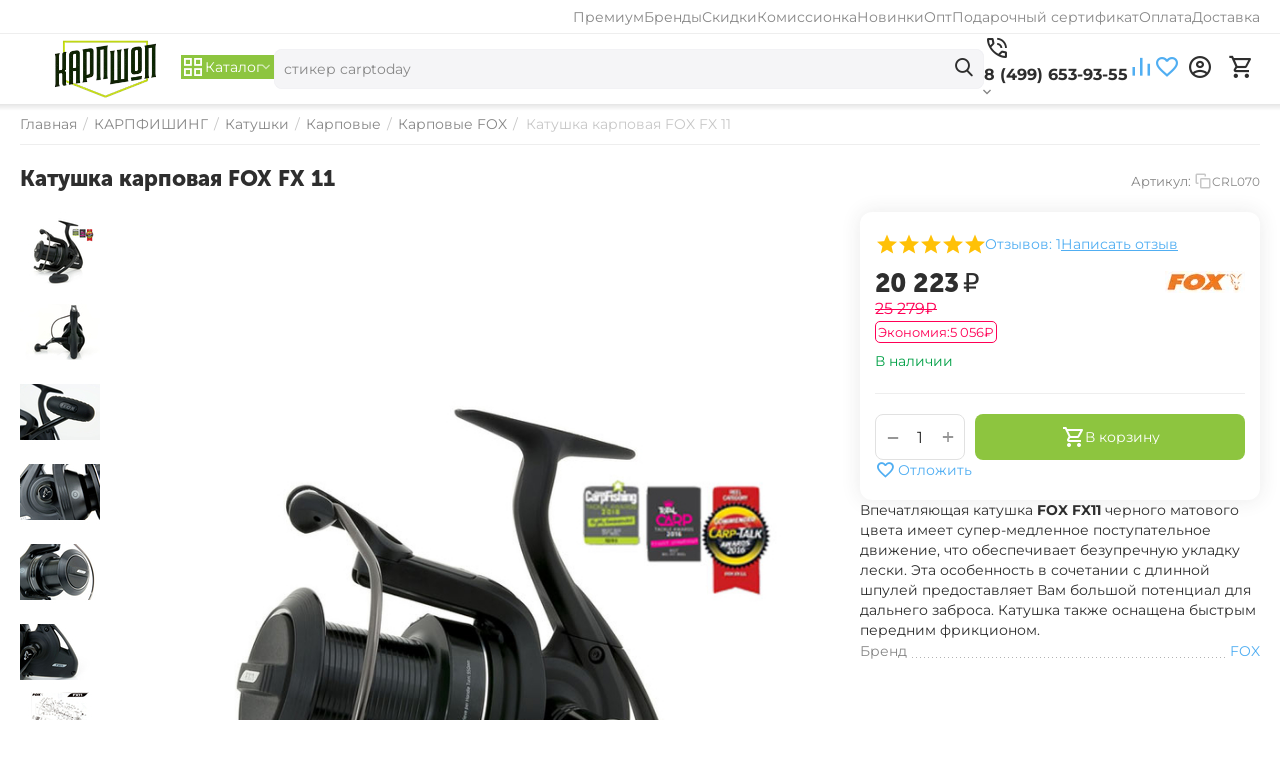

--- FILE ---
content_type: text/html; charset=utf-8
request_url: https://carpshop.ru/karpfishing/katushki/karpovye-bez-beytranera/katushka-karpovaya-fox-fx-11/
body_size: 38882
content:
<!DOCTYPE html>
<html 
    lang="ru"
    dir="ltr"
    class="
 sticky-top-panel  sticky-fc-panel  "
>
<head>
<title>Катушка карповая FOX FX 11</title>
<base href="https://carpshop.ru/" />
<meta http-equiv="Content-Type" content="text/html; charset=utf-8" data-ca-mode="" />
<meta name="viewport" content="width=device-width,initial-scale=1.0,minimum-scale=1.0,maximum-scale=1.0,user-scalable=no,viewport-fit=cover" />
<meta name="description" content="Впечатляющая катушка ФОКС FX11 черного матового цвета имеет супер-медленное поступательное движение, что обеспечивает безупречную укладку лески. Эта особенность в сочетании с длинной шпулей предоставляет Вам большой потенциал для дальнего заброса." />

    <meta name="keywords" content="fox, fx 11, fx11, reel, катушка, фокс, быстрый фрикцион,CRL057" />

<meta name="format-detection" content="telephone=no">

            <meta property="og:title" content="Катушка карповая FOX FX 11" />
            <meta property="og:url" content="https://carpshop.ru/karpfishing/katushki/karpovye-bez-beytranera/katushka-karpovaya-fox-fx-11/" />
            <meta property="og:image" content="https://carpshop.ru/images/ab__webp/detailed/2/fox-fx-11-carp-reel_jpg.webp" />
            <meta property="og:image:width" content="830" />
            <meta property="og:image:height" content="708" />
            <meta property="og:site_name" content="CARPshop" />
            <meta property="og:type" content="activity" />
    
                                                <link rel="canonical" href="https://carpshop.ru/karpfishing/katushki/karpovye-bez-beytranera/katushka-karpovaya-fox-fx-11/" />    
                        

    <!-- Inline script moved to the bottom of the page -->
    <meta property="og:type" content="website" />
<meta property="og:locale" content="ru_RU" />
<meta property="og:title" content="Катушка карповая FOX FX 11" />
<meta property="og:description" content="Впечатляющая катушка ФОКС FX11 черного матового цвета имеет супер-медленное поступательное движение, что обеспечивает безупречную укладку лески. Эта особенность в сочетании с длинной шпулей предоставляет Вам большой потенциал для дальнего заброса." />
<meta property="og:url" content="https://carpshop.ru/karpfishing/katushki/karpovye-bez-beytranera/katushka-karpovaya-fox-fx-11/" />
    <meta property="og:image" content="https://carpshop.ru/images/ab__webp/detailed/2/fox-fx-11-carp-reel_jpg.webp" />

    <meta name="theme-color" content="#ffffff">
<script src="//code.jivo.ru/widget/g6k3W6HnMh" async></script>

    <link href="https://carpshop.ru/images/logos/75/favicon256_cmsq-a9.png" rel="shortcut icon" type="image/png" />

<link rel="preload" crossorigin="anonymous" as="font" href="https://carpshop.ru/design/themes/abt__unitheme2/media/fonts/JTUHjIg1_i6t8kCHKm4532VJOt5-QNFgpCtr6Hw9aXpsog.woff2?1769897529" type="font/woff2" />
<link type="text/css" rel="stylesheet" href="https://carpshop.ru/var/cache/misc/assets/design/themes/abt__unitheme2/css/standalone.7432e58fc53eff9f7a28e1a0f7f88ad11769897529.css?1769897529" /><script data-no-defer>
    window.lazySizesConfig =  {
        loadMode: 2,
        hFac: 0.42857142857143,
        expand: 350,
        expFactor: 1,
        preloadAfterLoad: false
    };
    document.addEventListener('lazybeforeunveil', function(e){
        let element = e.target;
        var bg = element.getAttribute('data-background-url');
        if(bg){
            var bgImg = $(new Image());
            bgImg.attr('src', bg);
            bgImg.on('load', function () {
                $(element).css({
                    'background-image': "url('" + bg + "')"
                }).removeAttr('data-background-url')
            });
        }
    });
</script>



    <!-- Inline script moved to the bottom of the page -->

<!-- Inline script moved to the bottom of the page -->

<!-- Inline script moved to the bottom of the page -->
</head>

<body class=" desktop-screen user-is-guest">
            
        <div class="ty-tygh  " data-ca-element="mainContainer" id="tygh_container">

        <div id="ajax_overlay" class="ty-ajax-overlay"></div>
<div id="ajax_loading_box" class="ty-ajax-loading-box"></div>
        <div class="cm-notification-container notification-container">
</div>
        <div class="ty-helper-container "
                    id="tygh_main_container">
                                             
<div class="tygh-top-panel clearfix">
                <div class="container-fluid  ">
                                                
                                        
                <div class="container-fluid-row container-fluid-row-full-width top-grid">
<div class="row-fluid ">        <div class="span16 " >
                    <div class="row-fluid ">        <div class="span16 top-links-grid " >
                    <div class="top-quick-links hidden-phone ty-float-right">
                    

        <div class="ty-text-links-wrapper">
        <div id="sw_text_links_2602" class="ty-text-links-btn cm-combination">
            <span class="ty-icon ty-icon-short-list" ></span>
            <span class="ty-icon ty-icon-down-micro ty-text-links-btn__arrow" ></span>
        </div>
    
        <ul id="text_links_2602" class="ty-text-links  cm-popup-box ty-text-links_show_inline"><li class="ty-text-links__item ty-level-0  ty-text-links__item--inline"><a class="ty-text-links__a ty-text-links__a--level-0  ty-text-links__a--inline" href="https://t.me/carptodaybot">Премиум</a></li><li class="ty-text-links__item ty-level-0  ty-text-links__item--inline"><a class="ty-text-links__a ty-text-links__a--level-0  ty-text-links__a--inline" href="/brend/">Бренды</a></li><li class="ty-text-links__item ty-level-0  ty-text-links__item--inline"><a class="ty-text-links__a ty-text-links__a--level-0  ty-text-links__a--inline" href="https://carpshop.ru/discount/">Скидки</a></li><li class="ty-text-links__item ty-level-0  ty-text-links__item--inline"><a class="ty-text-links__a ty-text-links__a--level-0  ty-text-links__a--inline" href="/komissionka/">Комиссионка</a></li><li class="ty-text-links__item ty-level-0  ty-text-links__item--inline"><a class="ty-text-links__a ty-text-links__a--level-0  ty-text-links__a--inline" href="/novinki">Новинки</a></li><li class="ty-text-links__item ty-level-0  ty-text-links__item--inline"><a class="ty-text-links__a ty-text-links__a--level-0  ty-text-links__a--inline" href="https://carptodayshop.ru/optovym-pokupatelyam-carptoday">Опт</a></li><li class="ty-text-links__item ty-level-0  ty-text-links__item--inline"><a class="ty-text-links__a ty-text-links__a--level-0  ty-text-links__a--inline" href="https://carpshop.ru/gift/">Подарочный сертификат</a></li><li class="ty-text-links__item ty-level-0  ty-text-links__item--inline"><a class="ty-text-links__a ty-text-links__a--level-0  ty-text-links__a--inline" href="https://carpshop.ru/sposoby-oplaty/">Оплата</a></li><li class="ty-text-links__item ty-level-0  ty-text-links__item--inline"><a class="ty-text-links__a ty-text-links__a--level-0  ty-text-links__a--inline" href="https://carpshop.ru/dostavka/">Доставка</a></li></ul>

    </div>
                    </div>
            </div>
</div>
            </div>
</div>
    </div>    
        </div>
    

</div>

<div class="tygh-header clearfix">
                <div class="container-fluid  header-grid light-header">
                                                
                <div class="container-fluid-row">
<div class="row-fluid ">        <div class="span16 top-menu-grid " >
                    <div class="row-fluid ">        <div class="span4 top-logo " >
                    <div class="top-logo ">
                <div class="ty-logo-container">
    
            <a href="https://carpshop.ru/" title="CARPshop :: Карпфишинг — интернет магазин!">
        




    <img class="ty-pict  ty-logo-container__image   cm-image" width="300" height="119" alt="CARPshop :: Карпфишинг — интернет магазин!" title="CARPshop :: Карпфишинг — интернет магазин!" src="https://carpshop.ru/images/ab__webp/logos/75/cslogoru_jddx-ff_png.webp" />

    
            </a>
    </div>

                    </div>
            </div>

                                        
            
        <div class="span9 top-search " >
                    <div class="ty-dropdown-box  top-menu-grid-vetrtical">

        <div id="sw_dropdown_2607" class="ty-dropdown-box__title cm-combination ">
                                        <span><i class="ut2-icon"></i><span>Каталог</span></span>
                        
        </div>

        <div id="dropdown_2607" class="cm-popup-box ty-dropdown-box__content  hidden">
            <div class="ty-dropdown-box__title cm-external-click  hidden-desktop" data-ca-external-click-id="sw_dropdown_2607">
                <i class="ut2-icon"></i>Каталог<span class="ut2-btn-close hidden"><i class="ut2-icon-baseline-close"></i></span>
            </div>
            
<div class="ut2-menu__backdrop cm-external-click" style="display: none" data-ca-external-click-id="sw_dropdown_2607"></div><div class="ut2-menu__header-mobile" style="display: none">Каталог</div><div class="ut2-v__menu ut2-menu" style="--ut2-vertical-menu-block-height: 550px;"><div class="ut2-menu__inbox"><ul class="ut2-menu__list" style="--menu-columns: 4"><li class="ut2-menu__item" data-subitems-count="29"><span class="ty-menu__item-toggle cm-responsive-menu-toggle"><i class="ut2-mark-fold-unfold"></i></span><a href="javascript:void(0)" class="ut2-menu__link"><span class="ut2-menu__link__in has-descr">


                    
                    
                    
            

            
    
    <img class="ty-pict  ut2-mwi-icon lazyload   cm-image" alt="" title="" src="[data-uri]" width="32" height="32" data-src="https://carpshop.ru/images/ab__webp/thumbnails/32/32/abt__ut2/menu-with-icon/57/carp__1__png.webp" />

<span class="ut2-menu__link__text"><span class="ut2-menu__link__name">Карпфишинг</span>                                                                            <span class="ut2-mwi-text">Всё для ловли карпа</span>
                                                                    </span>
                                                                    <i class="ut2-icon-outline-arrow_forward"></i>
                                                            </span>
                        </a>
                                                
                                                    <div class="ut2-menu__submenu" id="topmenu_676_2607_1374118407">
                                                                                                                            

<div class="ut2-menu__submenu__carrier cascading row-filling " data-cols-count="1">

    
    <div class="ut2-menu__submenu__wrapper">
        <div class="ut2-menu__2nd-list">
            <div class="ut2-menu__2nd-col">
                
                    <div class="ut2-menu__2nd-item" data-elem-index="0">
                                                
                        <div class="ut2-menu__2nd-item__header">
                            <a href="https://carpshop.ru/karpfishing/pitanie/"
                                                              class="ut2-menu__2nd-link ">
                                                                <span class="ut2-menu__2nd-link__text"><span class="ut2-menu__2nd-link__name">Питание</span></span>
                            </a>
                                                            <i class="ut2-icon-outline-arrow_forward"></i>
                                                    </div>

                                                    <span class="ty-menu__item-toggle cm-responsive-menu-toggle">
                                <i class="ut2-mark-fold-unfold"></i>
                            </span>
                        
                                                    <div class="ut2-menu__2nd-submenu ">
                                <div class="ut2-menu__2nd-submenu__wrapper">
                                                                                                                    
                                                                                                                                    <div class="ut2-menu__3rd-list " data-cols-count="4" >
                                                                                                                                                                                                                                                                            <div class="ut2-menu__3rd-item">
                                                            <a href="https://carpshop.ru/karpfishing/pitanie/boyly-tonuschie/"
                                                                                                                              class="ut2-menu__3rd-link "
                                                               title="">
                                                                <span class="ut2-menu__3rd-link__text"><span class="ut2-menu__3rd-link__name">Бойлы тонущие</span></span>
                                                            </a>
                                                        </div>
                                                                                                                                                                    <div class="ut2-menu__3rd-item">
                                                            <a href="https://carpshop.ru/karpfishing/pitanie/boyly-nasadochnye/"
                                                                                                                              class="ut2-menu__3rd-link "
                                                               title="">
                                                                <span class="ut2-menu__3rd-link__text"><span class="ut2-menu__3rd-link__name">Бойлы насадочные</span></span>
                                                            </a>
                                                        </div>
                                                                                                                                                                    <div class="ut2-menu__3rd-item">
                                                            <a href="https://carpshop.ru/karpfishing/pitanie/boyly-plavayuschie/"
                                                                                                                              class="ut2-menu__3rd-link "
                                                               title="">
                                                                <span class="ut2-menu__3rd-link__text"><span class="ut2-menu__3rd-link__name">Бойлы плавающие POP-UP</span></span>
                                                            </a>
                                                        </div>
                                                                                                                                                                    <div class="ut2-menu__3rd-item">
                                                            <a href="https://carpshop.ru/karpfishing/pitanie/neytralnye-wafters/"
                                                                                                                              class="ut2-menu__3rd-link "
                                                               title="">
                                                                <span class="ut2-menu__3rd-link__text"><span class="ut2-menu__3rd-link__name">Бойлы нейтральной плавучести WAFTERS</span></span>
                                                            </a>
                                                        </div>
                                                                                                                                                                    <div class="ut2-menu__3rd-item">
                                                            <a href="https://carpshop.ru/karpfishing/pitanie/boyly-pylyaschie/"
                                                                                                                              class="ut2-menu__3rd-link "
                                                               title="">
                                                                <span class="ut2-menu__3rd-link__text"><span class="ut2-menu__3rd-link__name">Бойлы пылящие</span></span>
                                                            </a>
                                                        </div>
                                                                                                                                                                    <div class="ut2-menu__3rd-item">
                                                            <a href="https://carpshop.ru/karpfishing/pitanie/dipy/"
                                                                                                                              class="ut2-menu__3rd-link "
                                                               title="">
                                                                <span class="ut2-menu__3rd-link__text"><span class="ut2-menu__3rd-link__name">Дипы</span></span>
                                                            </a>
                                                        </div>
                                                                                                                                                                    <div class="ut2-menu__3rd-item">
                                                            <a href="https://carpshop.ru/karpfishing/pitanie/zhidkie-aromatizatory/"
                                                                                                                              class="ut2-menu__3rd-link "
                                                               title="">
                                                                <span class="ut2-menu__3rd-link__text"><span class="ut2-menu__3rd-link__name">Жидкие ароматизаторы</span></span>
                                                            </a>
                                                        </div>
                                                                                                                                                                    <div class="ut2-menu__3rd-item">
                                                            <a href="https://carpshop.ru/karpfishing/pitanie/izgotovlenie-boylov/"
                                                                                                                              class="ut2-menu__3rd-link "
                                                               title="">
                                                                <span class="ut2-menu__3rd-link__text"><span class="ut2-menu__3rd-link__name">Изготовление бойлов</span></span>
                                                            </a>
                                                        </div>
                                                                                                                                                                    <div class="ut2-menu__3rd-item">
                                                            <a href="https://carpshop.ru/karpfishing/pitanie/iskusstvennye-nasadki/"
                                                                                                                              class="ut2-menu__3rd-link "
                                                               title="">
                                                                <span class="ut2-menu__3rd-link__text"><span class="ut2-menu__3rd-link__name">Искусственные насадки</span></span>
                                                            </a>
                                                        </div>
                                                                                                                                                                    <div class="ut2-menu__3rd-item">
                                                            <a href="https://carpshop.ru/karpfishing/pitanie/likvidy-attraktanty/"
                                                                                                                              class="ut2-menu__3rd-link "
                                                               title="">
                                                                <span class="ut2-menu__3rd-link__text"><span class="ut2-menu__3rd-link__name">Ликвиды :: Аттрактанты</span></span>
                                                            </a>
                                                        </div>
                                                                                                                                                                    <div class="ut2-menu__3rd-item">
                                                            <a href="https://carpshop.ru/karpfishing/pitanie/nabory/"
                                                                                                                              class="ut2-menu__3rd-link "
                                                               title="">
                                                                <span class="ut2-menu__3rd-link__text"><span class="ut2-menu__3rd-link__name">Наборы</span></span>
                                                            </a>
                                                        </div>
                                                                                                                                                                    <div class="ut2-menu__3rd-item">
                                                            <a href="https://carpshop.ru/karpfishing/pitanie/naturalnye-masla/"
                                                                                                                              class="ut2-menu__3rd-link "
                                                               title="">
                                                                <span class="ut2-menu__3rd-link__text"><span class="ut2-menu__3rd-link__name">Натуральные масла</span></span>
                                                            </a>
                                                        </div>
                                                                                                                                                                    <div class="ut2-menu__3rd-item">
                                                            <a href="https://carpshop.ru/karpfishing/pitanie/pasta/"
                                                                                                                              class="ut2-menu__3rd-link "
                                                               title="">
                                                                <span class="ut2-menu__3rd-link__text"><span class="ut2-menu__3rd-link__name">Паста</span></span>
                                                            </a>
                                                        </div>
                                                                                                                                                                    <div class="ut2-menu__3rd-item">
                                                            <a href="https://carpshop.ru/karpfishing/pitanie/pelets/"
                                                                                                                              class="ut2-menu__3rd-link "
                                                               title="">
                                                                <span class="ut2-menu__3rd-link__text"><span class="ut2-menu__3rd-link__name">Пеллетс</span></span>
                                                            </a>
                                                        </div>
                                                                                                                                                                    <div class="ut2-menu__3rd-item">
                                                            <a href="https://carpshop.ru/karpfishing/pitanie/semena-zerna/"
                                                                                                                              class="ut2-menu__3rd-link "
                                                               title="">
                                                                <span class="ut2-menu__3rd-link__text"><span class="ut2-menu__3rd-link__name">Семена :: Зёрна</span></span>
                                                            </a>
                                                        </div>
                                                                                                                                                                    <div class="ut2-menu__3rd-item">
                                                            <a href="https://carpshop.ru/karpfishing/pitanie/sprei/"
                                                                                                                              class="ut2-menu__3rd-link "
                                                               title="">
                                                                <span class="ut2-menu__3rd-link__text"><span class="ut2-menu__3rd-link__name">Спреи</span></span>
                                                            </a>
                                                        </div>
                                                                                                                                                                    <div class="ut2-menu__3rd-item">
                                                            <a href="https://carpshop.ru/karpfishing/pitanie/stimulyatory-appetita/"
                                                                                                                              class="ut2-menu__3rd-link "
                                                               title="">
                                                                <span class="ut2-menu__3rd-link__text"><span class="ut2-menu__3rd-link__name">Стимуляторы аппетита</span></span>
                                                            </a>
                                                        </div>
                                                                                                                                                                    <div class="ut2-menu__3rd-item">
                                                            <a href="https://carpshop.ru/karpfishing/pitanie/sypuchie-prikormki/"
                                                                                                                              class="ut2-menu__3rd-link "
                                                               title="">
                                                                <span class="ut2-menu__3rd-link__text"><span class="ut2-menu__3rd-link__name">Сыпучие прикормки</span></span>
                                                            </a>
                                                        </div>
                                                                                                        
                                                </div>
                                                                                                                        
                                                                            <div class="ut2-menu__more-cat-link">
                                            <a class="ty-btn-text" href="https://carpshop.ru/karpfishing/pitanie/" title="">
                                                <span class="ut2-menu__more-cat-link__in">
                                                    Больше Питание <i class="text-arrow">&rarr;</i>
                                                </span>
                                            </a>
                                        </div>
                                                                    </div>

                                                            </div>
                                            </div>

                
                    <div class="ut2-menu__2nd-item" data-elem-index="1">
                                                
                        <div class="ut2-menu__2nd-item__header no-items">
                            <a href="https://carpshop.ru/karpfishing/carptodayshop/"
                                                              class="ut2-menu__2nd-link ">
                                                                <span class="ut2-menu__2nd-link__text"><span class="ut2-menu__2nd-link__name">Carptoday SHOP</span></span>
                            </a>
                                                    </div>

                        
                                            </div>

                
                    <div class="ut2-menu__2nd-item" data-elem-index="2">
                                                
                        <div class="ut2-menu__2nd-item__header">
                            <a href="https://carpshop.ru/karpfishing/katushki/"
                                                              class="ut2-menu__2nd-link ">
                                                                <span class="ut2-menu__2nd-link__text"><span class="ut2-menu__2nd-link__name">Катушки</span></span>
                            </a>
                                                            <i class="ut2-icon-outline-arrow_forward"></i>
                                                    </div>

                                                    <span class="ty-menu__item-toggle cm-responsive-menu-toggle">
                                <i class="ut2-mark-fold-unfold"></i>
                            </span>
                        
                                                    <div class="ut2-menu__2nd-submenu ">
                                <div class="ut2-menu__2nd-submenu__wrapper">
                                                                                                                    
                                                                                                                                    <div class="ut2-menu__3rd-list " data-cols-count="4" >
                                                                                                                                                                                                                                                                            <div class="ut2-menu__3rd-item">
                                                            <a href="https://carpshop.ru/karpfishing/katushki/karpovye-bez-beytranera/"
                                                                                                                              class="ut2-menu__3rd-link "
                                                               title="">
                                                                <span class="ut2-menu__3rd-link__text"><span class="ut2-menu__3rd-link__name">Карповые</span></span>
                                                            </a>
                                                        </div>
                                                                                                                                                                    <div class="ut2-menu__3rd-item">
                                                            <a href="https://carpshop.ru/karpfishing/katushki/spodovye/"
                                                                                                                              class="ut2-menu__3rd-link "
                                                               title="">
                                                                <span class="ut2-menu__3rd-link__text"><span class="ut2-menu__3rd-link__name">Сподовые</span></span>
                                                            </a>
                                                        </div>
                                                                                                                                                                    <div class="ut2-menu__3rd-item">
                                                            <a href="https://carpshop.ru/karpfishing/katushki/katushki-markernye/"
                                                                                                                              class="ut2-menu__3rd-link "
                                                               title="">
                                                                <span class="ut2-menu__3rd-link__text"><span class="ut2-menu__3rd-link__name">Катушки маркерные</span></span>
                                                            </a>
                                                        </div>
                                                                                                                                                                    <div class="ut2-menu__3rd-item">
                                                            <a href="https://carpshop.ru/karpfishing/katushki/karpovye-s-beytranerom/"
                                                                                                                              class="ut2-menu__3rd-link "
                                                               title="">
                                                                <span class="ut2-menu__3rd-link__text"><span class="ut2-menu__3rd-link__name">Карповые с бейтранером</span></span>
                                                            </a>
                                                        </div>
                                                                                                                                                                    <div class="ut2-menu__3rd-item">
                                                            <a href="https://carpshop.ru/karpfishing/katushki/fidernye/"
                                                                                                                              class="ut2-menu__3rd-link "
                                                               title="">
                                                                <span class="ut2-menu__3rd-link__text"><span class="ut2-menu__3rd-link__name">Фидерные</span></span>
                                                            </a>
                                                        </div>
                                                                                                                                                                    <div class="ut2-menu__3rd-item">
                                                            <a href="https://carpshop.ru/karpfishing/katushki/zapasnye-shpuli/"
                                                                                                                              class="ut2-menu__3rd-link "
                                                               title="">
                                                                <span class="ut2-menu__3rd-link__text"><span class="ut2-menu__3rd-link__name">Запасные шпули</span></span>
                                                            </a>
                                                        </div>
                                                                                                        
                                                </div>
                                                                                                                        
                                                                            <div class="ut2-menu__more-cat-link">
                                            <a class="ty-btn-text" href="https://carpshop.ru/karpfishing/katushki/" title="">
                                                <span class="ut2-menu__more-cat-link__in">
                                                    Больше Катушки <i class="text-arrow">&rarr;</i>
                                                </span>
                                            </a>
                                        </div>
                                                                    </div>

                                                            </div>
                                            </div>

                
                    <div class="ut2-menu__2nd-item" data-elem-index="3">
                                                
                        <div class="ut2-menu__2nd-item__header">
                            <a href="https://carpshop.ru/karpfishing/udilischa/"
                                                              class="ut2-menu__2nd-link ">
                                                                <span class="ut2-menu__2nd-link__text"><span class="ut2-menu__2nd-link__name">Удилища</span></span>
                            </a>
                                                            <i class="ut2-icon-outline-arrow_forward"></i>
                                                    </div>

                                                    <span class="ty-menu__item-toggle cm-responsive-menu-toggle">
                                <i class="ut2-mark-fold-unfold"></i>
                            </span>
                        
                                                    <div class="ut2-menu__2nd-submenu ">
                                <div class="ut2-menu__2nd-submenu__wrapper">
                                                                                                                    
                                                                                                                                    <div class="ut2-menu__3rd-list " data-cols-count="4" >
                                                                                                                                                                                                                                                                            <div class="ut2-menu__3rd-item">
                                                            <a href="https://carpshop.ru/karpfishing/udilischa/karpovye/"
                                                                                                                              class="ut2-menu__3rd-link "
                                                               title="">
                                                                <span class="ut2-menu__3rd-link__text"><span class="ut2-menu__3rd-link__name">Карповые</span></span>
                                                            </a>
                                                        </div>
                                                                                                                                                                    <div class="ut2-menu__3rd-item">
                                                            <a href="https://carpshop.ru/karpfishing/udilischa/spodovye/"
                                                                                                                              class="ut2-menu__3rd-link "
                                                               title="">
                                                                <span class="ut2-menu__3rd-link__text"><span class="ut2-menu__3rd-link__name">Сподовые</span></span>
                                                            </a>
                                                        </div>
                                                                                                                                                                    <div class="ut2-menu__3rd-item">
                                                            <a href="https://carpshop.ru/karpfishing/udilischa/markernye/"
                                                                                                                              class="ut2-menu__3rd-link "
                                                               title="">
                                                                <span class="ut2-menu__3rd-link__text"><span class="ut2-menu__3rd-link__name">Маркерные</span></span>
                                                            </a>
                                                        </div>
                                                                                                                                                                    <div class="ut2-menu__3rd-item">
                                                            <a href="https://carpshop.ru/karpfishing/udilischa/aksessuary/"
                                                                                                                              class="ut2-menu__3rd-link "
                                                               title="">
                                                                <span class="ut2-menu__3rd-link__text"><span class="ut2-menu__3rd-link__name">Аксессуары</span></span>
                                                            </a>
                                                        </div>
                                                                                                                                                                    <div class="ut2-menu__3rd-item">
                                                            <a href="https://carpshop.ru/karpfishing/udilischa/zapchasti/"
                                                                                                                              class="ut2-menu__3rd-link "
                                                               title="">
                                                                <span class="ut2-menu__3rd-link__text"><span class="ut2-menu__3rd-link__name">Запчасти</span></span>
                                                            </a>
                                                        </div>
                                                                                                        
                                                </div>
                                                                                                                        
                                                                            <div class="ut2-menu__more-cat-link">
                                            <a class="ty-btn-text" href="https://carpshop.ru/karpfishing/udilischa/" title="">
                                                <span class="ut2-menu__more-cat-link__in">
                                                    Больше Удилища <i class="text-arrow">&rarr;</i>
                                                </span>
                                            </a>
                                        </div>
                                                                    </div>

                                                            </div>
                                            </div>

                
                    <div class="ut2-menu__2nd-item" data-elem-index="4">
                                                
                        <div class="ut2-menu__2nd-item__header">
                            <a href="https://carpshop.ru/karpfishing/signalizatory/"
                                                              class="ut2-menu__2nd-link ">
                                                                <span class="ut2-menu__2nd-link__text"><span class="ut2-menu__2nd-link__name">Сигнализаторы</span></span>
                            </a>
                                                            <i class="ut2-icon-outline-arrow_forward"></i>
                                                    </div>

                                                    <span class="ty-menu__item-toggle cm-responsive-menu-toggle">
                                <i class="ut2-mark-fold-unfold"></i>
                            </span>
                        
                                                    <div class="ut2-menu__2nd-submenu ">
                                <div class="ut2-menu__2nd-submenu__wrapper">
                                                                                                                    
                                                                                                                                    <div class="ut2-menu__3rd-list " data-cols-count="4" >
                                                                                                                                                                                                                                                                            <div class="ut2-menu__3rd-item">
                                                            <a href="https://carpshop.ru/karpfishing/signalizatory/aksessuary/"
                                                                                                                              class="ut2-menu__3rd-link "
                                                               title="">
                                                                <span class="ut2-menu__3rd-link__text"><span class="ut2-menu__3rd-link__name">Аксессуары</span></span>
                                                            </a>
                                                        </div>
                                                                                                                                                                    <div class="ut2-menu__3rd-item">
                                                            <a href="https://carpshop.ru/karpfishing/signalizatory/izotopy/"
                                                                                                                              class="ut2-menu__3rd-link "
                                                               title="">
                                                                <span class="ut2-menu__3rd-link__text"><span class="ut2-menu__3rd-link__name">Изотопы</span></span>
                                                            </a>
                                                        </div>
                                                                                                                                                                    <div class="ut2-menu__3rd-item">
                                                            <a href="https://carpshop.ru/karpfishing/signalizatory/mehanicheskie/"
                                                                                                                              class="ut2-menu__3rd-link "
                                                               title="">
                                                                <span class="ut2-menu__3rd-link__text"><span class="ut2-menu__3rd-link__name">Механические</span></span>
                                                            </a>
                                                        </div>
                                                                                                                                                                    <div class="ut2-menu__3rd-item">
                                                            <a href="https://carpshop.ru/karpfishing/signalizatory/elektronnye/"
                                                                                                                              class="ut2-menu__3rd-link "
                                                               title="">
                                                                <span class="ut2-menu__3rd-link__text"><span class="ut2-menu__3rd-link__name">Электронные</span></span>
                                                            </a>
                                                        </div>
                                                                                                        
                                                </div>
                                                                                                                        
                                                                            <div class="ut2-menu__more-cat-link">
                                            <a class="ty-btn-text" href="https://carpshop.ru/karpfishing/signalizatory/" title="">
                                                <span class="ut2-menu__more-cat-link__in">
                                                    Больше Сигнализаторы <i class="text-arrow">&rarr;</i>
                                                </span>
                                            </a>
                                        </div>
                                                                    </div>

                                                            </div>
                                            </div>

                
                    <div class="ut2-menu__2nd-item" data-elem-index="5">
                                                
                        <div class="ut2-menu__2nd-item__header no-items">
                            <a href="https://carpshop.ru/karpfishing/bezopasnost-karpa/"
                                                              class="ut2-menu__2nd-link ">
                                                                <span class="ut2-menu__2nd-link__text"><span class="ut2-menu__2nd-link__name">Безопасность карпа</span></span>
                            </a>
                                                    </div>

                        
                                            </div>

                
                    <div class="ut2-menu__2nd-item" data-elem-index="6">
                                                
                        <div class="ut2-menu__2nd-item__header">
                            <a href="https://carpshop.ru/karpfishing/byt-na-rybalke/"
                                                              class="ut2-menu__2nd-link ">
                                                                <span class="ut2-menu__2nd-link__text"><span class="ut2-menu__2nd-link__name">Быт на рыбалке</span></span>
                            </a>
                                                            <i class="ut2-icon-outline-arrow_forward"></i>
                                                    </div>

                                                    <span class="ty-menu__item-toggle cm-responsive-menu-toggle">
                                <i class="ut2-mark-fold-unfold"></i>
                            </span>
                        
                                                    <div class="ut2-menu__2nd-submenu ">
                                <div class="ut2-menu__2nd-submenu__wrapper">
                                                                                                                    
                                                                                                                                    <div class="ut2-menu__3rd-list " data-cols-count="4" >
                                                                                                                                                                                                                                                                            <div class="ut2-menu__3rd-item">
                                                            <a href="https://carpshop.ru/karpfishing/byt-na-rybalke/avtoholodilniki/"
                                                                                                                              class="ut2-menu__3rd-link "
                                                               title="">
                                                                <span class="ut2-menu__3rd-link__text"><span class="ut2-menu__3rd-link__name">Автохолодильники</span></span>
                                                            </a>
                                                        </div>
                                                                                                                                                                    <div class="ut2-menu__3rd-item">
                                                            <a href="https://carpshop.ru/karpfishing/byt-na-rybalke/gaz/"
                                                                                                                              class="ut2-menu__3rd-link "
                                                               title="">
                                                                <span class="ut2-menu__3rd-link__text"><span class="ut2-menu__3rd-link__name">Газ</span></span>
                                                            </a>
                                                        </div>
                                                                                                                                                                    <div class="ut2-menu__3rd-item">
                                                            <a href="https://carpshop.ru/karpfishing/byt-na-rybalke/gazovoe-oborudovanie/"
                                                                                                                              class="ut2-menu__3rd-link "
                                                               title="">
                                                                <span class="ut2-menu__3rd-link__text"><span class="ut2-menu__3rd-link__name">Газовое оборудование</span></span>
                                                            </a>
                                                        </div>
                                                                                                                                                                    <div class="ut2-menu__3rd-item">
                                                            <a href="https://carpshop.ru/karpfishing/byt-na-rybalke/devaysy/"
                                                                                                                              class="ut2-menu__3rd-link "
                                                               title="">
                                                                <span class="ut2-menu__3rd-link__text"><span class="ut2-menu__3rd-link__name">Девайсы</span></span>
                                                            </a>
                                                        </div>
                                                                                                                                                                    <div class="ut2-menu__3rd-item">
                                                            <a href="https://carpshop.ru/karpfishing/byt-na-rybalke/posuda/"
                                                                                                                              class="ut2-menu__3rd-link "
                                                               title="">
                                                                <span class="ut2-menu__3rd-link__text"><span class="ut2-menu__3rd-link__name">Посуда</span></span>
                                                            </a>
                                                        </div>
                                                                                                                                                                    <div class="ut2-menu__3rd-item">
                                                            <a href="https://carpshop.ru/karpfishing/byt-na-rybalke/spalniki/"
                                                                                                                              class="ut2-menu__3rd-link "
                                                               title="">
                                                                <span class="ut2-menu__3rd-link__text"><span class="ut2-menu__3rd-link__name">Спальники</span></span>
                                                            </a>
                                                        </div>
                                                                                                                                                                    <div class="ut2-menu__3rd-item">
                                                            <a href="https://carpshop.ru/karpfishing/byt-na-rybalke/stoly-i-kuhonnye-stancii/"
                                                                                                                              class="ut2-menu__3rd-link "
                                                               title="">
                                                                <span class="ut2-menu__3rd-link__text"><span class="ut2-menu__3rd-link__name">Столы и Кухонные станции</span></span>
                                                            </a>
                                                        </div>
                                                                                                                                                                    <div class="ut2-menu__3rd-item">
                                                            <a href="https://carpshop.ru/karpfishing/byt-na-rybalke/fonari/"
                                                                                                                              class="ut2-menu__3rd-link "
                                                               title="">
                                                                <span class="ut2-menu__3rd-link__text"><span class="ut2-menu__3rd-link__name">Фонари</span></span>
                                                            </a>
                                                        </div>
                                                                                                                                                                    <div class="ut2-menu__3rd-item">
                                                            <a href="https://carpshop.ru/karpfishing/byt-na-rybalke/batareyki-akkumulyatory/"
                                                                                                                              class="ut2-menu__3rd-link "
                                                               title="">
                                                                <span class="ut2-menu__3rd-link__text"><span class="ut2-menu__3rd-link__name">Батарейки, аккумуляторы</span></span>
                                                            </a>
                                                        </div>
                                                                                                                                                                    <div class="ut2-menu__3rd-item">
                                                            <a href="https://carpshop.ru/karpfishing/byt-na-rybalke/nozhi/"
                                                                                                                              class="ut2-menu__3rd-link "
                                                               title="">
                                                                <span class="ut2-menu__3rd-link__text"><span class="ut2-menu__3rd-link__name">Ножи</span></span>
                                                            </a>
                                                        </div>
                                                                                                        
                                                </div>
                                                                                                                        
                                                                            <div class="ut2-menu__more-cat-link">
                                            <a class="ty-btn-text" href="https://carpshop.ru/karpfishing/byt-na-rybalke/" title="">
                                                <span class="ut2-menu__more-cat-link__in">
                                                    Больше Быт на рыбалке <i class="text-arrow">&rarr;</i>
                                                </span>
                                            </a>
                                        </div>
                                                                    </div>

                                                            </div>
                                            </div>

                
                    <div class="ut2-menu__2nd-item" data-elem-index="7">
                                                
                        <div class="ut2-menu__2nd-item__header">
                            <a href="https://carpshop.ru/karpfishing/vedra-kanistry-banochki/"
                                                              class="ut2-menu__2nd-link ">
                                                                <span class="ut2-menu__2nd-link__text"><span class="ut2-menu__2nd-link__name">Вёдра :: Канистры :: Баночки</span></span>
                            </a>
                                                            <i class="ut2-icon-outline-arrow_forward"></i>
                                                    </div>

                                                    <span class="ty-menu__item-toggle cm-responsive-menu-toggle">
                                <i class="ut2-mark-fold-unfold"></i>
                            </span>
                        
                                                    <div class="ut2-menu__2nd-submenu ">
                                <div class="ut2-menu__2nd-submenu__wrapper">
                                                                                                                    
                                                                                                                                    <div class="ut2-menu__3rd-list " data-cols-count="4" >
                                                                                                                                                                                                                                                                            <div class="ut2-menu__3rd-item">
                                                            <a href="https://carpshop.ru/karpfishing/vedra-kanistry-banochki/banochki-dlya-boylov/"
                                                                                                                              class="ut2-menu__3rd-link "
                                                               title="">
                                                                <span class="ut2-menu__3rd-link__text"><span class="ut2-menu__3rd-link__name">Баночки для бойлов</span></span>
                                                            </a>
                                                        </div>
                                                                                                                                                                    <div class="ut2-menu__3rd-item">
                                                            <a href="https://carpshop.ru/karpfishing/vedra-kanistry-banochki/vedra/"
                                                                                                                              class="ut2-menu__3rd-link "
                                                               title="">
                                                                <span class="ut2-menu__3rd-link__text"><span class="ut2-menu__3rd-link__name">Вёдра</span></span>
                                                            </a>
                                                        </div>
                                                                                                                                                                    <div class="ut2-menu__3rd-item">
                                                            <a href="https://carpshop.ru/karpfishing/vedra-kanistry-banochki/kanistry/"
                                                                                                                              class="ut2-menu__3rd-link "
                                                               title="">
                                                                <span class="ut2-menu__3rd-link__text"><span class="ut2-menu__3rd-link__name">Канистры</span></span>
                                                            </a>
                                                        </div>
                                                                                                        
                                                </div>
                                                                                                                        
                                                                            <div class="ut2-menu__more-cat-link">
                                            <a class="ty-btn-text" href="https://carpshop.ru/karpfishing/vedra-kanistry-banochki/" title="">
                                                <span class="ut2-menu__more-cat-link__in">
                                                    Больше Вёдра :: Канистры :: Баночки <i class="text-arrow">&rarr;</i>
                                                </span>
                                            </a>
                                        </div>
                                                                    </div>

                                                            </div>
                                            </div>

                
                    <div class="ut2-menu__2nd-item" data-elem-index="8">
                                                
                        <div class="ut2-menu__2nd-item__header">
                            <a href="https://carpshop.ru/karpfishing/vse-dlya-osnastok/"
                                                              class="ut2-menu__2nd-link ">
                                                                <span class="ut2-menu__2nd-link__text"><span class="ut2-menu__2nd-link__name">Всё для оснасток</span></span>
                            </a>
                                                            <i class="ut2-icon-outline-arrow_forward"></i>
                                                    </div>

                                                    <span class="ty-menu__item-toggle cm-responsive-menu-toggle">
                                <i class="ut2-mark-fold-unfold"></i>
                            </span>
                        
                                                    <div class="ut2-menu__2nd-submenu ">
                                <div class="ut2-menu__2nd-submenu__wrapper">
                                                                                                                    
                                                                                                                                    <div class="ut2-menu__3rd-list " data-cols-count="4" >
                                                                                                                                                                                                                                                                            <div class="ut2-menu__3rd-item">
                                                            <a href="https://carpshop.ru/karpfishing/vse-dlya-osnastok/lentyayki/"
                                                                                                                              class="ut2-menu__3rd-link "
                                                               title="">
                                                                <span class="ut2-menu__3rd-link__text"><span class="ut2-menu__3rd-link__name">Лентяйки</span></span>
                                                            </a>
                                                        </div>
                                                                                                                                                                    <div class="ut2-menu__3rd-item">
                                                            <a href="https://carpshop.ru/karpfishing/vse-dlya-osnastok/zig-rig/"
                                                                                                                              class="ut2-menu__3rd-link "
                                                               title="">
                                                                <span class="ut2-menu__3rd-link__text"><span class="ut2-menu__3rd-link__name">Zig-Rig</span></span>
                                                            </a>
                                                        </div>
                                                                                                                                                                    <div class="ut2-menu__3rd-item">
                                                            <a href="https://carpshop.ru/karpfishing/vse-dlya-osnastok/aksessuary-utyazhelennye-volframom/"
                                                                                                                              class="ut2-menu__3rd-link "
                                                               title="">
                                                                <span class="ut2-menu__3rd-link__text"><span class="ut2-menu__3rd-link__name">Аксессуары утяжеленные вольфрамом</span></span>
                                                            </a>
                                                        </div>
                                                                                                                                                                    <div class="ut2-menu__3rd-item">
                                                            <a href="https://carpshop.ru/karpfishing/vse-dlya-osnastok/vertlyuzhki-zastezhki/"
                                                                                                                              class="ut2-menu__3rd-link "
                                                               title="">
                                                                <span class="ut2-menu__3rd-link__text"><span class="ut2-menu__3rd-link__name">Вертлюжки :: Застёжки</span></span>
                                                            </a>
                                                        </div>
                                                                                                                                                                    <div class="ut2-menu__3rd-item">
                                                            <a href="https://carpshop.ru/karpfishing/vse-dlya-osnastok/gotovye-ostnastki/"
                                                                                                                              class="ut2-menu__3rd-link "
                                                               title="">
                                                                <span class="ut2-menu__3rd-link__text"><span class="ut2-menu__3rd-link__name">Готовые оснастки</span></span>
                                                            </a>
                                                        </div>
                                                                                                                                                                    <div class="ut2-menu__3rd-item">
                                                            <a href="https://carpshop.ru/karpfishing/vse-dlya-osnastok/klipsy/"
                                                                                                                              class="ut2-menu__3rd-link "
                                                               title="">
                                                                <span class="ut2-menu__3rd-link__text"><span class="ut2-menu__3rd-link__name">Клипсы</span></span>
                                                            </a>
                                                        </div>
                                                                                                                                                                    <div class="ut2-menu__3rd-item">
                                                            <a href="https://carpshop.ru/karpfishing/vse-dlya-osnastok/silikonovye-trubki-i-otvodchiki/"
                                                                                                                              class="ut2-menu__3rd-link "
                                                               title="">
                                                                <span class="ut2-menu__3rd-link__text"><span class="ut2-menu__3rd-link__name">Конусы :: Силиконовые трубки :: Отводчики</span></span>
                                                            </a>
                                                        </div>
                                                                                                                                                                    <div class="ut2-menu__3rd-item">
                                                            <a href="https://carpshop.ru/karpfishing/vse-dlya-osnastok/lidkory/"
                                                                                                                              class="ut2-menu__3rd-link "
                                                               title="">
                                                                <span class="ut2-menu__3rd-link__text"><span class="ut2-menu__3rd-link__name">Лидкоры :: Противозакручиватели</span></span>
                                                            </a>
                                                        </div>
                                                                                                                                                                    <div class="ut2-menu__3rd-item">
                                                            <a href="https://carpshop.ru/karpfishing/vse-dlya-osnastok/myagkiy-svinec/"
                                                                                                                              class="ut2-menu__3rd-link "
                                                               title="">
                                                                <span class="ut2-menu__3rd-link__text"><span class="ut2-menu__3rd-link__name">Мягкий свинец</span></span>
                                                            </a>
                                                        </div>
                                                                                                                                                                    <div class="ut2-menu__3rd-item">
                                                            <a href="https://carpshop.ru/karpfishing/vse-dlya-osnastok/nabory/"
                                                                                                                              class="ut2-menu__3rd-link "
                                                               title="">
                                                                <span class="ut2-menu__3rd-link__text"><span class="ut2-menu__3rd-link__name">Наборы</span></span>
                                                            </a>
                                                        </div>
                                                                                                                                                                    <div class="ut2-menu__3rd-item">
                                                            <a href="https://carpshop.ru/karpfishing/vse-dlya-osnastok/povodkovyy-material/"
                                                                                                                              class="ut2-menu__3rd-link "
                                                               title="">
                                                                <span class="ut2-menu__3rd-link__text"><span class="ut2-menu__3rd-link__name">Поводковый материал</span></span>
                                                            </a>
                                                        </div>
                                                                                                                                                                    <div class="ut2-menu__3rd-item">
                                                            <a href="https://carpshop.ru/karpfishing/vse-dlya-osnastok/probkovye-shariki-palochki/"
                                                                                                                              class="ut2-menu__3rd-link "
                                                               title="">
                                                                <span class="ut2-menu__3rd-link__text"><span class="ut2-menu__3rd-link__name">Пробковые шарики :: палочки</span></span>
                                                            </a>
                                                        </div>
                                                                                                                                                                    <div class="ut2-menu__3rd-item">
                                                            <a href="https://carpshop.ru/karpfishing/vse-dlya-osnastok/rezinovye-businy-otboyniki/"
                                                                                                                              class="ut2-menu__3rd-link "
                                                               title="">
                                                                <span class="ut2-menu__3rd-link__text"><span class="ut2-menu__3rd-link__name">Резиновые бусины :: Отбойники</span></span>
                                                            </a>
                                                        </div>
                                                                                                                                                                    <div class="ut2-menu__3rd-item">
                                                            <a href="https://carpshop.ru/karpfishing/vse-dlya-osnastok/stalnye-kolechchki/"
                                                                                                                              class="ut2-menu__3rd-link "
                                                               title="">
                                                                <span class="ut2-menu__3rd-link__text"><span class="ut2-menu__3rd-link__name">Стальные колечки</span></span>
                                                            </a>
                                                        </div>
                                                                                                                                                                    <div class="ut2-menu__3rd-item">
                                                            <a href="https://carpshop.ru/karpfishing/vse-dlya-osnastok/stopora-krepleniya-dlya-nasadok/"
                                                                                                                              class="ut2-menu__3rd-link "
                                                               title="">
                                                                <span class="ut2-menu__3rd-link__text"><span class="ut2-menu__3rd-link__name">Стопора :: Крепления для насадок</span></span>
                                                            </a>
                                                        </div>
                                                                                                                                                                    <div class="ut2-menu__3rd-item">
                                                            <a href="https://carpshop.ru/karpfishing/vse-dlya-osnastok/termousadochnye-trubki/"
                                                                                                                              class="ut2-menu__3rd-link "
                                                               title="">
                                                                <span class="ut2-menu__3rd-link__text"><span class="ut2-menu__3rd-link__name">Термоусадочные трубки</span></span>
                                                            </a>
                                                        </div>
                                                                                                                                                                    <div class="ut2-menu__3rd-item">
                                                            <a href="https://carpshop.ru/karpfishing/vse-dlya-osnastok/kley/"
                                                                                                                              class="ut2-menu__3rd-link "
                                                               title="">
                                                                <span class="ut2-menu__3rd-link__text"><span class="ut2-menu__3rd-link__name">Клей</span></span>
                                                            </a>
                                                        </div>
                                                                                                        
                                                </div>
                                                                                                                        
                                                                            <div class="ut2-menu__more-cat-link">
                                            <a class="ty-btn-text" href="https://carpshop.ru/karpfishing/vse-dlya-osnastok/" title="">
                                                <span class="ut2-menu__more-cat-link__in">
                                                    Больше Всё для оснасток <i class="text-arrow">&rarr;</i>
                                                </span>
                                            </a>
                                        </div>
                                                                    </div>

                                                            </div>
                                            </div>

                
                    <div class="ut2-menu__2nd-item" data-elem-index="9">
                                                
                        <div class="ut2-menu__2nd-item__header">
                            <a href="https://carpshop.ru/karpfishing/gruzila/"
                                                              class="ut2-menu__2nd-link ">
                                                                <span class="ut2-menu__2nd-link__text"><span class="ut2-menu__2nd-link__name">Грузила</span></span>
                            </a>
                                                            <i class="ut2-icon-outline-arrow_forward"></i>
                                                    </div>

                                                    <span class="ty-menu__item-toggle cm-responsive-menu-toggle">
                                <i class="ut2-mark-fold-unfold"></i>
                            </span>
                        
                                                    <div class="ut2-menu__2nd-submenu ">
                                <div class="ut2-menu__2nd-submenu__wrapper">
                                                                                                                    
                                                                                                                                    <div class="ut2-menu__3rd-list " data-cols-count="4" >
                                                                                                                                                                                                                                                                            <div class="ut2-menu__3rd-item">
                                                            <a href="https://carpshop.ru/karpfishing/gruzila/aksessuary/"
                                                                                                                              class="ut2-menu__3rd-link "
                                                               title="">
                                                                <span class="ut2-menu__3rd-link__text"><span class="ut2-menu__3rd-link__name">Аксессуары</span></span>
                                                            </a>
                                                        </div>
                                                                                                                                                                    <div class="ut2-menu__3rd-item">
                                                            <a href="https://carpshop.ru/karpfishing/gruzila/gruzila-dlya-osnastki/"
                                                                                                                              class="ut2-menu__3rd-link "
                                                               title="">
                                                                <span class="ut2-menu__3rd-link__text"><span class="ut2-menu__3rd-link__name">Грузила для оснастки</span></span>
                                                            </a>
                                                        </div>
                                                                                                                                                                    <div class="ut2-menu__3rd-item">
                                                            <a href="https://carpshop.ru/karpfishing/gruzila/zadnie-gruzila/"
                                                                                                                              class="ut2-menu__3rd-link "
                                                               title="">
                                                                <span class="ut2-menu__3rd-link__text"><span class="ut2-menu__3rd-link__name">Задние грузила</span></span>
                                                            </a>
                                                        </div>
                                                                                                                                                                    <div class="ut2-menu__3rd-item">
                                                            <a href="https://carpshop.ru/karpfishing/gruzila/karpovye-gruzila/"
                                                                                                                              class="ut2-menu__3rd-link "
                                                               title="">
                                                                <span class="ut2-menu__3rd-link__text"><span class="ut2-menu__3rd-link__name">Карповые грузила</span></span>
                                                            </a>
                                                        </div>
                                                                                                                                                                    <div class="ut2-menu__3rd-item">
                                                            <a href="https://carpshop.ru/karpfishing/gruzila/markernye-gruzila/"
                                                                                                                              class="ut2-menu__3rd-link "
                                                               title="">
                                                                <span class="ut2-menu__3rd-link__text"><span class="ut2-menu__3rd-link__name">Маркерные грузила</span></span>
                                                            </a>
                                                        </div>
                                                                                                        
                                                </div>
                                                                                                                        
                                                                            <div class="ut2-menu__more-cat-link">
                                            <a class="ty-btn-text" href="https://carpshop.ru/karpfishing/gruzila/" title="">
                                                <span class="ut2-menu__more-cat-link__in">
                                                    Больше Грузила <i class="text-arrow">&rarr;</i>
                                                </span>
                                            </a>
                                        </div>
                                                                    </div>

                                                            </div>
                                            </div>

                
                    <div class="ut2-menu__2nd-item" data-elem-index="10">
                                                
                        <div class="ut2-menu__2nd-item__header no-items">
                            <a href="https://carpshop.ru/karpfishing/instrumenty/"
                                                              class="ut2-menu__2nd-link ">
                                                                <span class="ut2-menu__2nd-link__text"><span class="ut2-menu__2nd-link__name">Инструменты :: Весы</span></span>
                            </a>
                                                    </div>

                        
                                            </div>

                
                    <div class="ut2-menu__2nd-item" data-elem-index="11">
                                                
                        <div class="ut2-menu__2nd-item__header no-items">
                            <a href="https://carpshop.ru/karpfishing/kryuchki/"
                                                              class="ut2-menu__2nd-link ">
                                                                <span class="ut2-menu__2nd-link__text"><span class="ut2-menu__2nd-link__name">Крючки</span></span>
                            </a>
                                                    </div>

                        
                                            </div>

                
                    <div class="ut2-menu__2nd-item" data-elem-index="12">
                                                
                        <div class="ut2-menu__2nd-item__header">
                            <a href="https://carpshop.ru/karpfishing/kollekcii/"
                                                              class="ut2-menu__2nd-link ">
                                                                <span class="ut2-menu__2nd-link__text"><span class="ut2-menu__2nd-link__name">Коллекции</span></span>
                            </a>
                                                            <i class="ut2-icon-outline-arrow_forward"></i>
                                                    </div>

                                                    <span class="ty-menu__item-toggle cm-responsive-menu-toggle">
                                <i class="ut2-mark-fold-unfold"></i>
                            </span>
                        
                                                    <div class="ut2-menu__2nd-submenu ">
                                <div class="ut2-menu__2nd-submenu__wrapper">
                                                                                                                    
                                                                                                                                    <div class="ut2-menu__3rd-list " data-cols-count="4" >
                                                                                                                                                                                                                                                                            <div class="ut2-menu__3rd-item">
                                                            <a href="https://carpshop.ru/karpfishing/kollekcii/ispolzuet-komanda-carptoday/"
                                                                                                                              class="ut2-menu__3rd-link "
                                                               title="">
                                                                <span class="ut2-menu__3rd-link__text"><span class="ut2-menu__3rd-link__name">Использует команда CARPtoday</span></span>
                                                            </a>
                                                        </div>
                                                                                                                                                                    <div class="ut2-menu__3rd-item">
                                                            <a href="https://carpshop.ru/karpfishing/kollekcii/vse-dlya-spinner-rig/"
                                                                                                                              class="ut2-menu__3rd-link "
                                                               title="">
                                                                <span class="ut2-menu__3rd-link__text"><span class="ut2-menu__3rd-link__name">Всё для Spinner- Rig</span></span>
                                                            </a>
                                                        </div>
                                                                                                                                                                    <div class="ut2-menu__3rd-item">
                                                            <a href="https://carpshop.ru/karpfishing/kollekcii/vsego-1-den-rybalki-est-recept-prikormki/"
                                                                                                                              class="ut2-menu__3rd-link "
                                                               title="">
                                                                <span class="ut2-menu__3rd-link__text"><span class="ut2-menu__3rd-link__name">Всего 1 день рыбалки? Есть рецепт прикормки!</span></span>
                                                            </a>
                                                        </div>
                                                                                                                                                                    <div class="ut2-menu__3rd-item">
                                                            <a href="https://carpshop.ru/karpfishing/kollekcii/lovlya-karpa-na-metod/"
                                                                                                                              class="ut2-menu__3rd-link "
                                                               title="">
                                                                <span class="ut2-menu__3rd-link__text"><span class="ut2-menu__3rd-link__name">Ловля карпа на метод!</span></span>
                                                            </a>
                                                        </div>
                                                                                                                                                                    <div class="ut2-menu__3rd-item">
                                                            <a href="https://carpshop.ru/karpfishing/kollekcii/malenkie-no-vazhnye-pomoschniki/"
                                                                                                                              class="ut2-menu__3rd-link "
                                                               title="">
                                                                <span class="ut2-menu__3rd-link__text"><span class="ut2-menu__3rd-link__name">Маленькие, но важные помощники!</span></span>
                                                            </a>
                                                        </div>
                                                                                                                                                                    <div class="ut2-menu__3rd-item">
                                                            <a href="https://carpshop.ru/karpfishing/kollekcii/tyazhelye-pitatelnye-boyly/"
                                                                                                                              class="ut2-menu__3rd-link "
                                                               title="">
                                                                <span class="ut2-menu__3rd-link__text"><span class="ut2-menu__3rd-link__name">Тяжёлые, питательные бойлы</span></span>
                                                            </a>
                                                        </div>
                                                                                                                                                                    <div class="ut2-menu__3rd-item">
                                                            <a href="https://carpshop.ru/karpfishing/kollekcii/recept-dlya-platnika/"
                                                                                                                              class="ut2-menu__3rd-link "
                                                               title="">
                                                                <span class="ut2-menu__3rd-link__text"><span class="ut2-menu__3rd-link__name">Рецепт для платника</span></span>
                                                            </a>
                                                        </div>
                                                                                                                                                                    <div class="ut2-menu__3rd-item">
                                                            <a href="https://carpshop.ru/karpfishing/kollekcii/odezhda-dlya-nepogody/"
                                                                                                                              class="ut2-menu__3rd-link "
                                                               title="">
                                                                <span class="ut2-menu__3rd-link__text"><span class="ut2-menu__3rd-link__name">Одежда для непогоды</span></span>
                                                            </a>
                                                        </div>
                                                                                                                                                                    <div class="ut2-menu__3rd-item">
                                                            <a href="https://carpshop.ru/karpfishing/kollekcii/chem-kormit-i-lovit-na-kommercheskom-prudu/"
                                                                                                                              class="ut2-menu__3rd-link "
                                                               title="">
                                                                <span class="ut2-menu__3rd-link__text"><span class="ut2-menu__3rd-link__name">Чем кормить и ловить на коммерческом пруду!</span></span>
                                                            </a>
                                                        </div>
                                                                                                                                                                    <div class="ut2-menu__3rd-item">
                                                            <a href="https://carpshop.ru/karpfishing/kollekcii/vse-dlya-markernoy-osnastki/"
                                                                                                                              class="ut2-menu__3rd-link "
                                                               title="">
                                                                <span class="ut2-menu__3rd-link__text"><span class="ut2-menu__3rd-link__name">Всё для маркерной оснастки</span></span>
                                                            </a>
                                                        </div>
                                                                                                                                                                    <div class="ut2-menu__3rd-item">
                                                            <a href="https://carpshop.ru/karpfishing/kollekcii/vse-dlya-blowback-rig/"
                                                                                                                              class="ut2-menu__3rd-link "
                                                               title="">
                                                                <span class="ut2-menu__3rd-link__text"><span class="ut2-menu__3rd-link__name">Всё для Blowback rig</span></span>
                                                            </a>
                                                        </div>
                                                                                                                                                                    <div class="ut2-menu__3rd-item">
                                                            <a href="https://carpshop.ru/karpfishing/kollekcii/montazh-dlya-lovli-karpa-v-slozhnyh-usloviyah/"
                                                                                                                              class="ut2-menu__3rd-link "
                                                               title="">
                                                                <span class="ut2-menu__3rd-link__text"><span class="ut2-menu__3rd-link__name">Монтаж для ловли карпа в сложных условиях</span></span>
                                                            </a>
                                                        </div>
                                                                                                                                                                    <div class="ut2-menu__3rd-item">
                                                            <a href="https://carpshop.ru/karpfishing/kollekcii/nabory-pitaniya/"
                                                                                                                              class="ut2-menu__3rd-link "
                                                               title="">
                                                                <span class="ut2-menu__3rd-link__text"><span class="ut2-menu__3rd-link__name">Наборы питания</span></span>
                                                            </a>
                                                        </div>
                                                                                                                                                                    <div class="ut2-menu__3rd-item">
                                                            <a href="https://carpshop.ru/karpfishing/kollekcii/montazhi-i-osnastki/"
                                                                                                                              class="ut2-menu__3rd-link "
                                                               title="">
                                                                <span class="ut2-menu__3rd-link__text"><span class="ut2-menu__3rd-link__name">Монтажи и оснастки</span></span>
                                                            </a>
                                                        </div>
                                                                                                        
                                                </div>
                                                                                                                        
                                                                            <div class="ut2-menu__more-cat-link">
                                            <a class="ty-btn-text" href="https://carpshop.ru/karpfishing/kollekcii/" title="">
                                                <span class="ut2-menu__more-cat-link__in">
                                                    Больше Коллекции <i class="text-arrow">&rarr;</i>
                                                </span>
                                            </a>
                                        </div>
                                                                    </div>

                                                            </div>
                                            </div>

                
                    <div class="ut2-menu__2nd-item" data-elem-index="13">
                                                
                        <div class="ut2-menu__2nd-item__header">
                            <a href="https://carpshop.ru/karpfishing/leski/"
                                                              class="ut2-menu__2nd-link ">
                                                                <span class="ut2-menu__2nd-link__text"><span class="ut2-menu__2nd-link__name">Лески</span></span>
                            </a>
                                                            <i class="ut2-icon-outline-arrow_forward"></i>
                                                    </div>

                                                    <span class="ty-menu__item-toggle cm-responsive-menu-toggle">
                                <i class="ut2-mark-fold-unfold"></i>
                            </span>
                        
                                                    <div class="ut2-menu__2nd-submenu ">
                                <div class="ut2-menu__2nd-submenu__wrapper">
                                                                                                                    
                                                                                                                                    <div class="ut2-menu__3rd-list " data-cols-count="4" >
                                                                                                                                                                                                                                                                            <div class="ut2-menu__3rd-item">
                                                            <a href="https://carpshop.ru/karpfishing/leski/aksessuary/"
                                                                                                                              class="ut2-menu__3rd-link "
                                                               title="">
                                                                <span class="ut2-menu__3rd-link__text"><span class="ut2-menu__3rd-link__name">Аксессуары</span></span>
                                                            </a>
                                                        </div>
                                                                                                                                                                    <div class="ut2-menu__3rd-item">
                                                            <a href="https://carpshop.ru/karpfishing/leski/karpovye-leski/"
                                                                                                                              class="ut2-menu__3rd-link "
                                                               title="">
                                                                <span class="ut2-menu__3rd-link__text"><span class="ut2-menu__3rd-link__name">Карповые лески</span></span>
                                                            </a>
                                                        </div>
                                                                                                                                                                    <div class="ut2-menu__3rd-item">
                                                            <a href="https://carpshop.ru/karpfishing/leski/pletenye-shnury/"
                                                                                                                              class="ut2-menu__3rd-link "
                                                               title="">
                                                                <span class="ut2-menu__3rd-link__text"><span class="ut2-menu__3rd-link__name">Плетёные шнуры</span></span>
                                                            </a>
                                                        </div>
                                                                                                                                                                    <div class="ut2-menu__3rd-item">
                                                            <a href="https://carpshop.ru/karpfishing/leski/shok-lidery/"
                                                                                                                              class="ut2-menu__3rd-link "
                                                               title="">
                                                                <span class="ut2-menu__3rd-link__text"><span class="ut2-menu__3rd-link__name">Шок лидеры</span></span>
                                                            </a>
                                                        </div>
                                                                                                                                                                    <div class="ut2-menu__3rd-item">
                                                            <a href="https://carpshop.ru/karpfishing/leski/leski-dlya-zig-rig/"
                                                                                                                              class="ut2-menu__3rd-link "
                                                               title="">
                                                                <span class="ut2-menu__3rd-link__text"><span class="ut2-menu__3rd-link__name">Лески для Zig-Rig</span></span>
                                                            </a>
                                                        </div>
                                                                                                        
                                                </div>
                                                                                                                        
                                                                            <div class="ut2-menu__more-cat-link">
                                            <a class="ty-btn-text" href="https://carpshop.ru/karpfishing/leski/" title="">
                                                <span class="ut2-menu__more-cat-link__in">
                                                    Больше Лески <i class="text-arrow">&rarr;</i>
                                                </span>
                                            </a>
                                        </div>
                                                                    </div>

                                                            </div>
                                            </div>

                
                    <div class="ut2-menu__2nd-item" data-elem-index="14">
                                                
                        <div class="ut2-menu__2nd-item__header no-items">
                            <a href="https://carpshop.ru/karpfishing/lodki-i-motory/"
                                                              class="ut2-menu__2nd-link ">
                                                                <span class="ut2-menu__2nd-link__text"><span class="ut2-menu__2nd-link__name">Лодки и Моторы</span></span>
                            </a>
                                                    </div>

                        
                                            </div>

                
                    <div class="ut2-menu__2nd-item" data-elem-index="15">
                                                
                        <div class="ut2-menu__2nd-item__header no-items">
                            <a href="https://carpshop.ru/karpfishing/korabliki-prikormochnye/"
                                                              class="ut2-menu__2nd-link ">
                                                                <span class="ut2-menu__2nd-link__text"><span class="ut2-menu__2nd-link__name">Кораблики прикормочные</span></span>
                            </a>
                                                    </div>

                        
                                            </div>

                
                    <div class="ut2-menu__2nd-item" data-elem-index="16">
                                                
                        <div class="ut2-menu__2nd-item__header no-items">
                            <a href="https://carpshop.ru/karpfishing/markerovanie/"
                                                              class="ut2-menu__2nd-link ">
                                                                <span class="ut2-menu__2nd-link__text"><span class="ut2-menu__2nd-link__name">Маркерование</span></span>
                            </a>
                                                    </div>

                        
                                            </div>

                
                    <div class="ut2-menu__2nd-item" data-elem-index="17">
                                                
                        <div class="ut2-menu__2nd-item__header no-items">
                            <a href="https://carpshop.ru/karpfishing/mebel/"
                                                              class="ut2-menu__2nd-link ">
                                                                <span class="ut2-menu__2nd-link__text"><span class="ut2-menu__2nd-link__name">Мебель</span></span>
                            </a>
                                                    </div>

                        
                                            </div>

                
                    <div class="ut2-menu__2nd-item" data-elem-index="18">
                                                
                        <div class="ut2-menu__2nd-item__header">
                            <a href="https://carpshop.ru/karpfishing/raskladushki-i-spalnye-meshki/"
                                                              class="ut2-menu__2nd-link ">
                                                                <span class="ut2-menu__2nd-link__text"><span class="ut2-menu__2nd-link__name">Раскладушки и Спальные мешки</span></span>
                            </a>
                                                            <i class="ut2-icon-outline-arrow_forward"></i>
                                                    </div>

                                                    <span class="ty-menu__item-toggle cm-responsive-menu-toggle">
                                <i class="ut2-mark-fold-unfold"></i>
                            </span>
                        
                                                    <div class="ut2-menu__2nd-submenu ">
                                <div class="ut2-menu__2nd-submenu__wrapper">
                                                                                                                    
                                                                                                                                    <div class="ut2-menu__3rd-list " data-cols-count="4" >
                                                                                                                                                                                                                                                                            <div class="ut2-menu__3rd-item">
                                                            <a href="https://carpshop.ru/karpfishing/raskladushki-i-spalnye-meshki/podushki/"
                                                                                                                              class="ut2-menu__3rd-link "
                                                               title="">
                                                                <span class="ut2-menu__3rd-link__text"><span class="ut2-menu__3rd-link__name">Подушки</span></span>
                                                            </a>
                                                        </div>
                                                                                                                                                                    <div class="ut2-menu__3rd-item">
                                                            <a href="https://carpshop.ru/karpfishing/raskladushki-i-spalnye-meshki/raskladushki/"
                                                                                                                              class="ut2-menu__3rd-link "
                                                               title="">
                                                                <span class="ut2-menu__3rd-link__text"><span class="ut2-menu__3rd-link__name">Раскладушки</span></span>
                                                            </a>
                                                        </div>
                                                                                                                                                                    <div class="ut2-menu__3rd-item">
                                                            <a href="https://carpshop.ru/karpfishing/raskladushki-i-spalnye-meshki/spalnye-meshki-i-odeyala/"
                                                                                                                              class="ut2-menu__3rd-link "
                                                               title="">
                                                                <span class="ut2-menu__3rd-link__text"><span class="ut2-menu__3rd-link__name">Спальные мешки и Одеяла</span></span>
                                                            </a>
                                                        </div>
                                                                                                                                                                    <div class="ut2-menu__3rd-item">
                                                            <a href="https://carpshop.ru/karpfishing/raskladushki-i-spalnye-meshki/spalnye-sistemy/"
                                                                                                                              class="ut2-menu__3rd-link "
                                                               title="">
                                                                <span class="ut2-menu__3rd-link__text"><span class="ut2-menu__3rd-link__name">Спальные системы</span></span>
                                                            </a>
                                                        </div>
                                                                                                        
                                                </div>
                                                                                                                        
                                                                            <div class="ut2-menu__more-cat-link">
                                            <a class="ty-btn-text" href="https://carpshop.ru/karpfishing/raskladushki-i-spalnye-meshki/" title="">
                                                <span class="ut2-menu__more-cat-link__in">
                                                    Больше Раскладушки и Спальные мешки <i class="text-arrow">&rarr;</i>
                                                </span>
                                            </a>
                                        </div>
                                                                    </div>

                                                            </div>
                                            </div>

                
                    <div class="ut2-menu__2nd-item" data-elem-index="19">
                                                
                        <div class="ut2-menu__2nd-item__header no-items">
                            <a href="https://carpshop.ru/karpfishing/kresla-i-stulya/"
                                                              class="ut2-menu__2nd-link ">
                                                                <span class="ut2-menu__2nd-link__text"><span class="ut2-menu__2nd-link__name">Кресла и Стулья</span></span>
                            </a>
                                                    </div>

                        
                                            </div>

                
                    <div class="ut2-menu__2nd-item" data-elem-index="20">
                                                
                        <div class="ut2-menu__2nd-item__header no-items">
                            <a href="https://carpshop.ru/karpfishing/montazhnye-stoliki/"
                                                              class="ut2-menu__2nd-link ">
                                                                <span class="ut2-menu__2nd-link__text"><span class="ut2-menu__2nd-link__name">Монтажные столики</span></span>
                            </a>
                                                    </div>

                        
                                            </div>

                
                    <div class="ut2-menu__2nd-item" data-elem-index="21">
                                                
                        <div class="ut2-menu__2nd-item__header">
                            <a href="https://carpshop.ru/karpfishing/odezhda/"
                                                              class="ut2-menu__2nd-link ">
                                                                <span class="ut2-menu__2nd-link__text"><span class="ut2-menu__2nd-link__name">Одежда и обувь</span></span>
                            </a>
                                                            <i class="ut2-icon-outline-arrow_forward"></i>
                                                    </div>

                                                    <span class="ty-menu__item-toggle cm-responsive-menu-toggle">
                                <i class="ut2-mark-fold-unfold"></i>
                            </span>
                        
                                                    <div class="ut2-menu__2nd-submenu ">
                                <div class="ut2-menu__2nd-submenu__wrapper">
                                                                                                                    
                                                                                                                                    <div class="ut2-menu__3rd-list " data-cols-count="4" >
                                                                                                                                                                                                                                                                            <div class="ut2-menu__3rd-item">
                                                            <a href="https://carpshop.ru/karpfishing/odezhda/aksessuary/"
                                                                                                                              class="ut2-menu__3rd-link "
                                                               title="">
                                                                <span class="ut2-menu__3rd-link__text"><span class="ut2-menu__3rd-link__name">Аксессуары</span></span>
                                                            </a>
                                                        </div>
                                                                                                                                                                    <div class="ut2-menu__3rd-item">
                                                            <a href="https://carpshop.ru/karpfishing/odezhda/bryuki-shtany/"
                                                                                                                              class="ut2-menu__3rd-link "
                                                               title="">
                                                                <span class="ut2-menu__3rd-link__text"><span class="ut2-menu__3rd-link__name">Брюки :: Штаны</span></span>
                                                            </a>
                                                        </div>
                                                                                                                                                                    <div class="ut2-menu__3rd-item">
                                                            <a href="https://carpshop.ru/karpfishing/odezhda/dozhdeviki/"
                                                                                                                              class="ut2-menu__3rd-link "
                                                               title="">
                                                                <span class="ut2-menu__3rd-link__text"><span class="ut2-menu__3rd-link__name">Дождевики</span></span>
                                                            </a>
                                                        </div>
                                                                                                                                                                    <div class="ut2-menu__3rd-item">
                                                            <a href="https://carpshop.ru/karpfishing/odezhda/kostyumy/"
                                                                                                                              class="ut2-menu__3rd-link "
                                                               title="">
                                                                <span class="ut2-menu__3rd-link__text"><span class="ut2-menu__3rd-link__name">Костюмы</span></span>
                                                            </a>
                                                        </div>
                                                                                                                                                                    <div class="ut2-menu__3rd-item">
                                                            <a href="https://carpshop.ru/karpfishing/odezhda/kurtki/"
                                                                                                                              class="ut2-menu__3rd-link "
                                                               title="">
                                                                <span class="ut2-menu__3rd-link__text"><span class="ut2-menu__3rd-link__name">Куртки :: Безрукавки</span></span>
                                                            </a>
                                                        </div>
                                                                                                                                                                    <div class="ut2-menu__3rd-item">
                                                            <a href="https://carpshop.ru/karpfishing/odezhda/obuv/"
                                                                                                                              class="ut2-menu__3rd-link "
                                                               title="">
                                                                <span class="ut2-menu__3rd-link__text"><span class="ut2-menu__3rd-link__name">Обувь</span></span>
                                                            </a>
                                                        </div>
                                                                                                                                                                    <div class="ut2-menu__3rd-item">
                                                            <a href="https://carpshop.ru/karpfishing/odezhda/ochki-solncezaschitnye/"
                                                                                                                              class="ut2-menu__3rd-link "
                                                               title="">
                                                                <span class="ut2-menu__3rd-link__text"><span class="ut2-menu__3rd-link__name">Очки солнцезащитные</span></span>
                                                            </a>
                                                        </div>
                                                                                                                                                                    <div class="ut2-menu__3rd-item">
                                                            <a href="https://carpshop.ru/karpfishing/odezhda/termobele/"
                                                                                                                              class="ut2-menu__3rd-link "
                                                               title="">
                                                                <span class="ut2-menu__3rd-link__text"><span class="ut2-menu__3rd-link__name">Термобельё</span></span>
                                                            </a>
                                                        </div>
                                                                                                                                                                    <div class="ut2-menu__3rd-item">
                                                            <a href="https://carpshop.ru/karpfishing/odezhda/tolstovki/"
                                                                                                                              class="ut2-menu__3rd-link "
                                                               title="">
                                                                <span class="ut2-menu__3rd-link__text"><span class="ut2-menu__3rd-link__name">Толстовки :: Кофты</span></span>
                                                            </a>
                                                        </div>
                                                                                                                                                                    <div class="ut2-menu__3rd-item">
                                                            <a href="https://carpshop.ru/karpfishing/odezhda/futbolki-polo/"
                                                                                                                              class="ut2-menu__3rd-link "
                                                               title="">
                                                                <span class="ut2-menu__3rd-link__text"><span class="ut2-menu__3rd-link__name">Футболки :: Поло</span></span>
                                                            </a>
                                                        </div>
                                                                                                                                                                    <div class="ut2-menu__3rd-item">
                                                            <a href="https://carpshop.ru/karpfishing/odezhda/shapki-beysbolki/"
                                                                                                                              class="ut2-menu__3rd-link "
                                                               title="">
                                                                <span class="ut2-menu__3rd-link__text"><span class="ut2-menu__3rd-link__name">Шапки :: Бейсболки</span></span>
                                                            </a>
                                                        </div>
                                                                                                                                                                    <div class="ut2-menu__3rd-item">
                                                            <a href="https://carpshop.ru/karpfishing/odezhda/shorty/"
                                                                                                                              class="ut2-menu__3rd-link "
                                                               title="">
                                                                <span class="ut2-menu__3rd-link__text"><span class="ut2-menu__3rd-link__name">Шорты</span></span>
                                                            </a>
                                                        </div>
                                                                                                        
                                                </div>
                                                                                                                        
                                                                            <div class="ut2-menu__more-cat-link">
                                            <a class="ty-btn-text" href="https://carpshop.ru/karpfishing/odezhda/" title="">
                                                <span class="ut2-menu__more-cat-link__in">
                                                    Больше Одежда и обувь <i class="text-arrow">&rarr;</i>
                                                </span>
                                            </a>
                                        </div>
                                                                    </div>

                                                            </div>
                                            </div>

                
                    <div class="ut2-menu__2nd-item" data-elem-index="22">
                                                
                        <div class="ut2-menu__2nd-item__header">
                            <a href="https://carpshop.ru/karpfishing/palatki-i-sheltery/"
                                                              class="ut2-menu__2nd-link ">
                                                                <span class="ut2-menu__2nd-link__text"><span class="ut2-menu__2nd-link__name">Палатки и шелтеры</span></span>
                            </a>
                                                            <i class="ut2-icon-outline-arrow_forward"></i>
                                                    </div>

                                                    <span class="ty-menu__item-toggle cm-responsive-menu-toggle">
                                <i class="ut2-mark-fold-unfold"></i>
                            </span>
                        
                                                    <div class="ut2-menu__2nd-submenu ">
                                <div class="ut2-menu__2nd-submenu__wrapper">
                                                                                                                    
                                                                                                                                    <div class="ut2-menu__3rd-list " data-cols-count="4" >
                                                                                                                                                                                                                                                                            <div class="ut2-menu__3rd-item">
                                                            <a href="https://carpshop.ru/karpfishing/palatki-i-sheltery/aksessuary-i-zapchasti/"
                                                                                                                              class="ut2-menu__3rd-link "
                                                               title="">
                                                                <span class="ut2-menu__3rd-link__text"><span class="ut2-menu__3rd-link__name">Аксессуары и запчасти</span></span>
                                                            </a>
                                                        </div>
                                                                                                        
                                                </div>
                                                                                                                        
                                                                            <div class="ut2-menu__more-cat-link">
                                            <a class="ty-btn-text" href="https://carpshop.ru/karpfishing/palatki-i-sheltery/" title="">
                                                <span class="ut2-menu__more-cat-link__in">
                                                    Больше Палатки и шелтеры <i class="text-arrow">&rarr;</i>
                                                </span>
                                            </a>
                                        </div>
                                                                    </div>

                                                            </div>
                                            </div>

                
                    <div class="ut2-menu__2nd-item" data-elem-index="23">
                                                
                        <div class="ut2-menu__2nd-item__header no-items">
                            <a href="https://carpshop.ru/karpfishing/podsacheki/"
                                                              class="ut2-menu__2nd-link ">
                                                                <span class="ut2-menu__2nd-link__text"><span class="ut2-menu__2nd-link__name">Подсачеки</span></span>
                            </a>
                                                    </div>

                        
                                            </div>

                
                    <div class="ut2-menu__2nd-item" data-elem-index="24">
                                                
                        <div class="ut2-menu__2nd-item__header">
                            <a href="https://carpshop.ru/karpfishing/pva-materialy/"
                                                              class="ut2-menu__2nd-link ">
                                                                <span class="ut2-menu__2nd-link__text"><span class="ut2-menu__2nd-link__name">ПВА Материалы</span></span>
                            </a>
                                                            <i class="ut2-icon-outline-arrow_forward"></i>
                                                    </div>

                                                    <span class="ty-menu__item-toggle cm-responsive-menu-toggle">
                                <i class="ut2-mark-fold-unfold"></i>
                            </span>
                        
                                                    <div class="ut2-menu__2nd-submenu ">
                                <div class="ut2-menu__2nd-submenu__wrapper">
                                                                                                                    
                                                                                                                                    <div class="ut2-menu__3rd-list " data-cols-count="4" >
                                                                                                                                                                                                                                                                            <div class="ut2-menu__3rd-item">
                                                            <a href="https://carpshop.ru/karpfishing/pva-materialy/nerastvorimye-materialy/"
                                                                                                                              class="ut2-menu__3rd-link "
                                                               title="">
                                                                <span class="ut2-menu__3rd-link__text"><span class="ut2-menu__3rd-link__name">Нерастворимые материалы</span></span>
                                                            </a>
                                                        </div>
                                                                                                                                                                    <div class="ut2-menu__3rd-item">
                                                            <a href="https://carpshop.ru/karpfishing/pva-materialy/rastvorimye-pva-materialy/"
                                                                                                                              class="ut2-menu__3rd-link "
                                                               title="">
                                                                <span class="ut2-menu__3rd-link__text"><span class="ut2-menu__3rd-link__name">Растворимые ПВА материалы</span></span>
                                                            </a>
                                                        </div>
                                                                                                        
                                                </div>
                                                                                                                        
                                                                            <div class="ut2-menu__more-cat-link">
                                            <a class="ty-btn-text" href="https://carpshop.ru/karpfishing/pva-materialy/" title="">
                                                <span class="ut2-menu__more-cat-link__in">
                                                    Больше ПВА Материалы <i class="text-arrow">&rarr;</i>
                                                </span>
                                            </a>
                                        </div>
                                                                    </div>

                                                            </div>
                                            </div>

                
                    <div class="ut2-menu__2nd-item" data-elem-index="25">
                                                
                        <div class="ut2-menu__2nd-item__header no-items">
                            <a href="https://carpshop.ru/karpfishing/rakety-kobry-rogatki/"
                                                              class="ut2-menu__2nd-link ">
                                                                <span class="ut2-menu__2nd-link__text"><span class="ut2-menu__2nd-link__name">Ракеты :: Кобры :: Рогатки</span></span>
                            </a>
                                                    </div>

                        
                                            </div>

                
                    <div class="ut2-menu__2nd-item" data-elem-index="26">
                                                
                        <div class="ut2-menu__2nd-item__header">
                            <a href="https://carpshop.ru/karpfishing/rod-pody-stoyki/"
                                                              class="ut2-menu__2nd-link ">
                                                                <span class="ut2-menu__2nd-link__text"><span class="ut2-menu__2nd-link__name">Род-поды :: Стойки :: Держатели</span></span>
                            </a>
                                                            <i class="ut2-icon-outline-arrow_forward"></i>
                                                    </div>

                                                    <span class="ty-menu__item-toggle cm-responsive-menu-toggle">
                                <i class="ut2-mark-fold-unfold"></i>
                            </span>
                        
                                                    <div class="ut2-menu__2nd-submenu ">
                                <div class="ut2-menu__2nd-submenu__wrapper">
                                                                                                                    
                                                                                                                                    <div class="ut2-menu__3rd-list " data-cols-count="4" >
                                                                                                                                                                                                                                                                            <div class="ut2-menu__3rd-item">
                                                            <a href="https://carpshop.ru/karpfishing/rod-pody-stoyki/bokovaya-strahovka-snag-bar/"
                                                                                                                              class="ut2-menu__3rd-link "
                                                               title="">
                                                                <span class="ut2-menu__3rd-link__text"><span class="ut2-menu__3rd-link__name">Боковая страховка :: Snag Bar</span></span>
                                                            </a>
                                                        </div>
                                                                                                                                                                    <div class="ut2-menu__3rd-item">
                                                            <a href="https://carpshop.ru/karpfishing/rod-pody-stoyki/bystrosemy/"
                                                                                                                              class="ut2-menu__3rd-link "
                                                               title="">
                                                                <span class="ut2-menu__3rd-link__text"><span class="ut2-menu__3rd-link__name">Быстросъёмы</span></span>
                                                            </a>
                                                        </div>
                                                                                                                                                                    <div class="ut2-menu__3rd-item">
                                                            <a href="https://carpshop.ru/karpfishing/rod-pody-stoyki/derzhateli-udilisch/"
                                                                                                                              class="ut2-menu__3rd-link "
                                                               title="">
                                                                <span class="ut2-menu__3rd-link__text"><span class="ut2-menu__3rd-link__name">Держатели удилищ</span></span>
                                                            </a>
                                                        </div>
                                                                                                                                                                    <div class="ut2-menu__3rd-item">
                                                            <a href="https://carpshop.ru/karpfishing/rod-pody-stoyki/dlya-fotokamer/"
                                                                                                                              class="ut2-menu__3rd-link "
                                                               title="">
                                                                <span class="ut2-menu__3rd-link__text"><span class="ut2-menu__3rd-link__name">Для фотокамер</span></span>
                                                            </a>
                                                        </div>
                                                                                                                                                                    <div class="ut2-menu__3rd-item">
                                                            <a href="https://carpshop.ru/karpfishing/rod-pody-stoyki/komplektuyuschie-i-zapchasti/"
                                                                                                                              class="ut2-menu__3rd-link "
                                                               title="">
                                                                <span class="ut2-menu__3rd-link__text"><span class="ut2-menu__3rd-link__name">Комплектующие и запчасти</span></span>
                                                            </a>
                                                        </div>
                                                                                                                                                                    <div class="ut2-menu__3rd-item">
                                                            <a href="https://carpshop.ru/karpfishing/rod-pody-stoyki/stoyki-perekladiny/"
                                                                                                                              class="ut2-menu__3rd-link "
                                                               title="">
                                                                <span class="ut2-menu__3rd-link__text"><span class="ut2-menu__3rd-link__name">Перекладины</span></span>
                                                            </a>
                                                        </div>
                                                                                                                                                                    <div class="ut2-menu__3rd-item">
                                                            <a href="https://carpshop.ru/karpfishing/rod-pody-stoyki/rod-pody/"
                                                                                                                              class="ut2-menu__3rd-link "
                                                               title="">
                                                                <span class="ut2-menu__3rd-link__text"><span class="ut2-menu__3rd-link__name">Род-поды</span></span>
                                                            </a>
                                                        </div>
                                                                                                                                                                    <div class="ut2-menu__3rd-item">
                                                            <a href="https://carpshop.ru/karpfishing/rod-pody-stoyki/stoyki/"
                                                                                                                              class="ut2-menu__3rd-link "
                                                               title="">
                                                                <span class="ut2-menu__3rd-link__text"><span class="ut2-menu__3rd-link__name">Стойки</span></span>
                                                            </a>
                                                        </div>
                                                                                                        
                                                </div>
                                                                                                                        
                                                                            <div class="ut2-menu__more-cat-link">
                                            <a class="ty-btn-text" href="https://carpshop.ru/karpfishing/rod-pody-stoyki/" title="">
                                                <span class="ut2-menu__more-cat-link__in">
                                                    Больше Род-поды :: Стойки :: Держатели <i class="text-arrow">&rarr;</i>
                                                </span>
                                            </a>
                                        </div>
                                                                    </div>

                                                            </div>
                                            </div>

                
                    <div class="ut2-menu__2nd-item" data-elem-index="27">
                                                
                        <div class="ut2-menu__2nd-item__header">
                            <a href="https://carpshop.ru/karpfishing/sumki-chehly-korobki/"
                                                              class="ut2-menu__2nd-link ">
                                                                <span class="ut2-menu__2nd-link__text"><span class="ut2-menu__2nd-link__name">Сумки :: Чехлы :: Коробки</span></span>
                            </a>
                                                            <i class="ut2-icon-outline-arrow_forward"></i>
                                                    </div>

                                                    <span class="ty-menu__item-toggle cm-responsive-menu-toggle">
                                <i class="ut2-mark-fold-unfold"></i>
                            </span>
                        
                                                    <div class="ut2-menu__2nd-submenu ">
                                <div class="ut2-menu__2nd-submenu__wrapper">
                                                                                                                    
                                                                                                                                    <div class="ut2-menu__3rd-list " data-cols-count="4" >
                                                                                                                                                                                                                                                                            <div class="ut2-menu__3rd-item">
                                                            <a href="https://carpshop.ru/karpfishing/sumki-chehly-korobki/korobki/"
                                                                                                                              class="ut2-menu__3rd-link "
                                                               title="">
                                                                <span class="ut2-menu__3rd-link__text"><span class="ut2-menu__3rd-link__name">Коробки</span></span>
                                                            </a>
                                                        </div>
                                                                                                                                                                    <div class="ut2-menu__3rd-item">
                                                            <a href="https://carpshop.ru/karpfishing/sumki-chehly-korobki/ostalnye/"
                                                                                                                              class="ut2-menu__3rd-link "
                                                               title="">
                                                                <span class="ut2-menu__3rd-link__text"><span class="ut2-menu__3rd-link__name">Остальные</span></span>
                                                            </a>
                                                        </div>
                                                                                                                                                                    <div class="ut2-menu__3rd-item">
                                                            <a href="https://carpshop.ru/karpfishing/sumki-chehly-korobki/povodochnicy/"
                                                                                                                              class="ut2-menu__3rd-link "
                                                               title="">
                                                                <span class="ut2-menu__3rd-link__text"><span class="ut2-menu__3rd-link__name">Поводочницы</span></span>
                                                            </a>
                                                        </div>
                                                                                                                                                                    <div class="ut2-menu__3rd-item">
                                                            <a href="https://carpshop.ru/karpfishing/sumki-chehly-korobki/sumki/"
                                                                                                                              class="ut2-menu__3rd-link "
                                                               title="">
                                                                <span class="ut2-menu__3rd-link__text"><span class="ut2-menu__3rd-link__name">Сумки и рюкзаки</span></span>
                                                            </a>
                                                        </div>
                                                                                                                                                                    <div class="ut2-menu__3rd-item">
                                                            <a href="https://carpshop.ru/karpfishing/sumki-chehly-korobki/chehly-dlya-katushek/"
                                                                                                                              class="ut2-menu__3rd-link "
                                                               title="">
                                                                <span class="ut2-menu__3rd-link__text"><span class="ut2-menu__3rd-link__name">Чехлы для катушек</span></span>
                                                            </a>
                                                        </div>
                                                                                                                                                                    <div class="ut2-menu__3rd-item">
                                                            <a href="https://carpshop.ru/karpfishing/sumki-chehly-korobki/chehly-dlya-mebeli-i-posudy/"
                                                                                                                              class="ut2-menu__3rd-link "
                                                               title="">
                                                                <span class="ut2-menu__3rd-link__text"><span class="ut2-menu__3rd-link__name">Чехлы для мебели и посуды</span></span>
                                                            </a>
                                                        </div>
                                                                                                                                                                    <div class="ut2-menu__3rd-item">
                                                            <a href="https://carpshop.ru/karpfishing/sumki-chehly-korobki/chehly-dlya-stoek-i-rod-podov/"
                                                                                                                              class="ut2-menu__3rd-link "
                                                               title="">
                                                                <span class="ut2-menu__3rd-link__text"><span class="ut2-menu__3rd-link__name">Чехлы для стоек и род-подов</span></span>
                                                            </a>
                                                        </div>
                                                                                                                                                                    <div class="ut2-menu__3rd-item">
                                                            <a href="https://carpshop.ru/karpfishing/sumki-chehly-korobki/chehly-dlya-udilisch/"
                                                                                                                              class="ut2-menu__3rd-link "
                                                               title="">
                                                                <span class="ut2-menu__3rd-link__text"><span class="ut2-menu__3rd-link__name">Чехлы для удилищ</span></span>
                                                            </a>
                                                        </div>
                                                                                                        
                                                </div>
                                                                                                                        
                                                                            <div class="ut2-menu__more-cat-link">
                                            <a class="ty-btn-text" href="https://carpshop.ru/karpfishing/sumki-chehly-korobki/" title="">
                                                <span class="ut2-menu__more-cat-link__in">
                                                    Больше Сумки :: Чехлы :: Коробки <i class="text-arrow">&rarr;</i>
                                                </span>
                                            </a>
                                        </div>
                                                                    </div>

                                                            </div>
                                            </div>

                
                    <div class="ut2-menu__2nd-item" data-elem-index="28">
                                                
                        <div class="ut2-menu__2nd-item__header no-items">
                            <a href="https://carpshop.ru/karpfishing/eholoty-kamery/"
                                                              class="ut2-menu__2nd-link ">
                                                                <span class="ut2-menu__2nd-link__text"><span class="ut2-menu__2nd-link__name">Эхолоты :: Камеры :: Электроника</span></span>
                            </a>
                                                    </div>

                        
                                            </div>

                            </div>
        </div>

            </div>

    
</div>



                        
                            </div>
                                                                    </li>
                <li class="ut2-menu__item" data-subitems-count="25"><span class="ty-menu__item-toggle cm-responsive-menu-toggle"><i class="ut2-mark-fold-unfold"></i></span><a href="javascript:void(0)" class="ut2-menu__link"><span class="ut2-menu__link__in ">


                    
                    
                    
            

            
    
    <img class="ty-pict  ut2-mwi-icon lazyload   cm-image" alt="" title="" src="[data-uri]" width="32" height="32" data-src="https://carpshop.ru/images/ab__webp/thumbnails/32/32/abt__ut2/menu-with-icon/57/bream32_png.webp" />

<span class="ut2-menu__link__text"><span class="ut2-menu__link__name">Фидер и Матч</span>                                                                    </span>
                                                                    <i class="ut2-icon-outline-arrow_forward"></i>
                                                            </span>
                        </a>
                                                
                                                    <div class="ut2-menu__submenu" id="topmenu_676_2607_3483191751">
                                                                                                                            

<div class="ut2-menu__submenu__carrier cascading row-filling " data-cols-count="1">

    
    <div class="ut2-menu__submenu__wrapper">
        <div class="ut2-menu__2nd-list">
            <div class="ut2-menu__2nd-col">
                
                    <div class="ut2-menu__2nd-item" data-elem-index="0">
                                                
                        <div class="ut2-menu__2nd-item__header">
                            <a href="https://carpshop.ru/fidernaya-programma/byt-na-rybalke/"
                                                              class="ut2-menu__2nd-link ">
                                                                <span class="ut2-menu__2nd-link__text"><span class="ut2-menu__2nd-link__name">Быт на рыбалке</span></span>
                            </a>
                                                            <i class="ut2-icon-outline-arrow_forward"></i>
                                                    </div>

                                                    <span class="ty-menu__item-toggle cm-responsive-menu-toggle">
                                <i class="ut2-mark-fold-unfold"></i>
                            </span>
                        
                                                    <div class="ut2-menu__2nd-submenu ">
                                <div class="ut2-menu__2nd-submenu__wrapper">
                                                                                                                    
                                                                                                                                    <div class="ut2-menu__3rd-list " data-cols-count="4" >
                                                                                                                                                                                                                                                                            <div class="ut2-menu__3rd-item">
                                                            <a href="https://carpshop.ru/fidernaya-programma/byt-na-rybalke/posuda/"
                                                                                                                              class="ut2-menu__3rd-link "
                                                               title="">
                                                                <span class="ut2-menu__3rd-link__text"><span class="ut2-menu__3rd-link__name">Посуда</span></span>
                                                            </a>
                                                        </div>
                                                                                                        
                                                </div>
                                                                                                                        
                                                                            <div class="ut2-menu__more-cat-link">
                                            <a class="ty-btn-text" href="https://carpshop.ru/fidernaya-programma/byt-na-rybalke/" title="">
                                                <span class="ut2-menu__more-cat-link__in">
                                                    Больше Быт на рыбалке <i class="text-arrow">&rarr;</i>
                                                </span>
                                            </a>
                                        </div>
                                                                    </div>

                                                            </div>
                                            </div>

                
                    <div class="ut2-menu__2nd-item" data-elem-index="1">
                                                
                        <div class="ut2-menu__2nd-item__header no-items">
                            <a href="https://carpshop.ru/fidernaya-programma/grebenki-podstavki-dlya-udilisch/"
                                                              class="ut2-menu__2nd-link ">
                                                                <span class="ut2-menu__2nd-link__text"><span class="ut2-menu__2nd-link__name">Гребенки, подставки для удилищ</span></span>
                            </a>
                                                    </div>

                        
                                            </div>

                
                    <div class="ut2-menu__2nd-item" data-elem-index="2">
                                                
                        <div class="ut2-menu__2nd-item__header no-items">
                            <a href="https://carpshop.ru/fidernaya-programma/gruzila-match-fider/"
                                                              class="ut2-menu__2nd-link ">
                                                                <span class="ut2-menu__2nd-link__text"><span class="ut2-menu__2nd-link__name">Грузила</span></span>
                            </a>
                                                    </div>

                        
                                            </div>

                
                    <div class="ut2-menu__2nd-item" data-elem-index="3">
                                                
                        <div class="ut2-menu__2nd-item__header no-items">
                            <a href="https://carpshop.ru/fidernaya-programma/leska-match-fider/"
                                                              class="ut2-menu__2nd-link ">
                                                                <span class="ut2-menu__2nd-link__text"><span class="ut2-menu__2nd-link__name">Леска матч / фидер</span></span>
                            </a>
                                                    </div>

                        
                                            </div>

                
                    <div class="ut2-menu__2nd-item" data-elem-index="4">
                                                
                        <div class="ut2-menu__2nd-item__header no-items">
                            <a href="https://carpshop.ru/fidernaya-programma/leska-pletenaya-match-fider/"
                                                              class="ut2-menu__2nd-link ">
                                                                <span class="ut2-menu__2nd-link__text"><span class="ut2-menu__2nd-link__name">Леска плетеная матч / фидер</span></span>
                            </a>
                                                    </div>

                        
                                            </div>

                
                    <div class="ut2-menu__2nd-item" data-elem-index="5">
                                                
                        <div class="ut2-menu__2nd-item__header no-items">
                            <a href="https://carpshop.ru/fidernaya-programma/povodki-gotovye-match-fider/"
                                                              class="ut2-menu__2nd-link ">
                                                                <span class="ut2-menu__2nd-link__text"><span class="ut2-menu__2nd-link__name">Поводки готовые матч / фидер</span></span>
                            </a>
                                                    </div>

                        
                                            </div>

                
                    <div class="ut2-menu__2nd-item" data-elem-index="6">
                                                
                        <div class="ut2-menu__2nd-item__header no-items">
                            <a href="https://carpshop.ru/fidernaya-programma/povodkovyy-material-match-fider/"
                                                              class="ut2-menu__2nd-link ">
                                                                <span class="ut2-menu__2nd-link__text"><span class="ut2-menu__2nd-link__name">Поводковый материал матч / фидер</span></span>
                            </a>
                                                    </div>

                        
                                            </div>

                
                    <div class="ut2-menu__2nd-item" data-elem-index="7">
                                                
                        <div class="ut2-menu__2nd-item__header no-items">
                            <a href="https://carpshop.ru/fidernaya-programma/povodochnicy-i-motovila/"
                                                              class="ut2-menu__2nd-link ">
                                                                <span class="ut2-menu__2nd-link__text"><span class="ut2-menu__2nd-link__name">Поводочницы и Мотовила</span></span>
                            </a>
                                                    </div>

                        
                                            </div>

                
                    <div class="ut2-menu__2nd-item" data-elem-index="8">
                                                
                        <div class="ut2-menu__2nd-item__header">
                            <a href="https://carpshop.ru/fidernaya-programma/prikormki-i-nasadki/"
                                                              class="ut2-menu__2nd-link ">
                                                                <span class="ut2-menu__2nd-link__text"><span class="ut2-menu__2nd-link__name">Прикормки и Насадки</span></span>
                            </a>
                                                            <i class="ut2-icon-outline-arrow_forward"></i>
                                                    </div>

                                                    <span class="ty-menu__item-toggle cm-responsive-menu-toggle">
                                <i class="ut2-mark-fold-unfold"></i>
                            </span>
                        
                                                    <div class="ut2-menu__2nd-submenu ">
                                <div class="ut2-menu__2nd-submenu__wrapper">
                                                                                                                    
                                                                                                                                    <div class="ut2-menu__3rd-list " data-cols-count="4" >
                                                                                                                                                                                                                                                                            <div class="ut2-menu__3rd-item">
                                                            <a href="https://carpshop.ru/fidernaya-programma/prikormki-i-nasadki/aromatizatory/"
                                                                                                                              class="ut2-menu__3rd-link "
                                                               title="">
                                                                <span class="ut2-menu__3rd-link__text"><span class="ut2-menu__3rd-link__name">Ароматизаторы</span></span>
                                                            </a>
                                                        </div>
                                                                                                                                                                    <div class="ut2-menu__3rd-item">
                                                            <a href="https://carpshop.ru/fidernaya-programma/prikormki-i-nasadki/dipy-i-sprei/"
                                                                                                                              class="ut2-menu__3rd-link "
                                                               title="">
                                                                <span class="ut2-menu__3rd-link__text"><span class="ut2-menu__3rd-link__name">Дипы и Спреи</span></span>
                                                            </a>
                                                        </div>
                                                                                                                                                                    <div class="ut2-menu__3rd-item">
                                                            <a href="https://carpshop.ru/fidernaya-programma/prikormki-i-nasadki/likvidy/"
                                                                                                                              class="ut2-menu__3rd-link "
                                                               title="">
                                                                <span class="ut2-menu__3rd-link__text"><span class="ut2-menu__3rd-link__name">Ликвиды</span></span>
                                                            </a>
                                                        </div>
                                                                                                                                                                    <div class="ut2-menu__3rd-item">
                                                            <a href="https://carpshop.ru/fidernaya-programma/prikormki-i-nasadki/sypuchie-prikormki/"
                                                                                                                              class="ut2-menu__3rd-link "
                                                               title="">
                                                                <span class="ut2-menu__3rd-link__text"><span class="ut2-menu__3rd-link__name">Сыпучие прикормки</span></span>
                                                            </a>
                                                        </div>
                                                                                                        
                                                </div>
                                                                                                                        
                                                                            <div class="ut2-menu__more-cat-link">
                                            <a class="ty-btn-text" href="https://carpshop.ru/fidernaya-programma/prikormki-i-nasadki/" title="">
                                                <span class="ut2-menu__more-cat-link__in">
                                                    Больше Прикормки и Насадки <i class="text-arrow">&rarr;</i>
                                                </span>
                                            </a>
                                        </div>
                                                                    </div>

                                                            </div>
                                            </div>

                
                    <div class="ut2-menu__2nd-item" data-elem-index="9">
                                                
                        <div class="ut2-menu__2nd-item__header no-items">
                            <a href="https://carpshop.ru/fidernaya-programma/rogatki-rakety/"
                                                              class="ut2-menu__2nd-link ">
                                                                <span class="ut2-menu__2nd-link__text"><span class="ut2-menu__2nd-link__name">Рогатки :: Ракеты</span></span>
                            </a>
                                                    </div>

                        
                                            </div>

                
                    <div class="ut2-menu__2nd-item" data-elem-index="10">
                                                
                        <div class="ut2-menu__2nd-item__header no-items">
                            <a href="https://carpshop.ru/fidernaya-programma/fiksatory-perehodniki/"
                                                              class="ut2-menu__2nd-link ">
                                                                <span class="ut2-menu__2nd-link__text"><span class="ut2-menu__2nd-link__name">Фиксаторы, переходники</span></span>
                            </a>
                                                    </div>

                        
                                            </div>

                
                    <div class="ut2-menu__2nd-item" data-elem-index="11">
                                                
                        <div class="ut2-menu__2nd-item__header no-items">
                            <a href="https://carpshop.ru/fidernaya-programma/shok-lidery-match-fider/"
                                                              class="ut2-menu__2nd-link ">
                                                                <span class="ut2-menu__2nd-link__text"><span class="ut2-menu__2nd-link__name">Шок-лидеры</span></span>
                            </a>
                                                    </div>

                        
                                            </div>

                
                    <div class="ut2-menu__2nd-item" data-elem-index="12">
                                                
                        <div class="ut2-menu__2nd-item__header no-items">
                            <a href="https://carpshop.ru/fidernaya-programma/vedra/"
                                                              class="ut2-menu__2nd-link ">
                                                                <span class="ut2-menu__2nd-link__text"><span class="ut2-menu__2nd-link__name">Вёдра и Сита</span></span>
                            </a>
                                                    </div>

                        
                                            </div>

                
                    <div class="ut2-menu__2nd-item" data-elem-index="13">
                                                
                        <div class="ut2-menu__2nd-item__header no-items">
                            <a href="https://carpshop.ru/fidernaya-programma/aksessuary/"
                                                              class="ut2-menu__2nd-link ">
                                                                <span class="ut2-menu__2nd-link__text"><span class="ut2-menu__2nd-link__name">Всё для оснасток</span></span>
                            </a>
                                                    </div>

                        
                                            </div>

                
                    <div class="ut2-menu__2nd-item" data-elem-index="14">
                                                
                        <div class="ut2-menu__2nd-item__header no-items">
                            <a href="https://carpshop.ru/fidernaya-programma/instrumenty-i-devaysy/"
                                                              class="ut2-menu__2nd-link ">
                                                                <span class="ut2-menu__2nd-link__text"><span class="ut2-menu__2nd-link__name">Инструменты и девайсы</span></span>
                            </a>
                                                    </div>

                        
                                            </div>

                
                    <div class="ut2-menu__2nd-item" data-elem-index="15">
                                                
                        <div class="ut2-menu__2nd-item__header no-items">
                            <a href="https://carpshop.ru/fidernaya-programma/katushki/"
                                                              class="ut2-menu__2nd-link ">
                                                                <span class="ut2-menu__2nd-link__text"><span class="ut2-menu__2nd-link__name">Катушки</span></span>
                            </a>
                                                    </div>

                        
                                            </div>

                
                    <div class="ut2-menu__2nd-item" data-elem-index="16">
                                                
                        <div class="ut2-menu__2nd-item__header no-items">
                            <a href="https://carpshop.ru/fidernaya-programma/kormushki/"
                                                              class="ut2-menu__2nd-link ">
                                                                <span class="ut2-menu__2nd-link__text"><span class="ut2-menu__2nd-link__name">Кормушки</span></span>
                            </a>
                                                    </div>

                        
                                            </div>

                
                    <div class="ut2-menu__2nd-item" data-elem-index="17">
                                                
                        <div class="ut2-menu__2nd-item__header no-items">
                            <a href="https://carpshop.ru/fidernaya-programma/korobki-banochki/"
                                                              class="ut2-menu__2nd-link ">
                                                                <span class="ut2-menu__2nd-link__text"><span class="ut2-menu__2nd-link__name">Коробки :: Баночки :: Контейнеры</span></span>
                            </a>
                                                    </div>

                        
                                            </div>

                
                    <div class="ut2-menu__2nd-item" data-elem-index="18">
                                                
                        <div class="ut2-menu__2nd-item__header no-items">
                            <a href="https://carpshop.ru/fidernaya-programma/kryuchki/"
                                                              class="ut2-menu__2nd-link ">
                                                                <span class="ut2-menu__2nd-link__text"><span class="ut2-menu__2nd-link__name">Крючки</span></span>
                            </a>
                                                    </div>

                        
                                            </div>

                
                    <div class="ut2-menu__2nd-item" data-elem-index="19">
                                                
                        <div class="ut2-menu__2nd-item__header">
                            <a href="https://carpshop.ru/fidernaya-programma/odezhda/"
                                                              class="ut2-menu__2nd-link ">
                                                                <span class="ut2-menu__2nd-link__text"><span class="ut2-menu__2nd-link__name">Одежда :: Обувь :: Очки</span></span>
                            </a>
                                                            <i class="ut2-icon-outline-arrow_forward"></i>
                                                    </div>

                                                    <span class="ty-menu__item-toggle cm-responsive-menu-toggle">
                                <i class="ut2-mark-fold-unfold"></i>
                            </span>
                        
                                                    <div class="ut2-menu__2nd-submenu ">
                                <div class="ut2-menu__2nd-submenu__wrapper">
                                                                                                                    
                                                                                                                                    <div class="ut2-menu__3rd-list " data-cols-count="4" >
                                                                                                                                                                                                                                                                            <div class="ut2-menu__3rd-item">
                                                            <a href="https://carpshop.ru/fidernaya-programma/odezhda/golovnye-ubory/"
                                                                                                                              class="ut2-menu__3rd-link "
                                                               title="">
                                                                <span class="ut2-menu__3rd-link__text"><span class="ut2-menu__3rd-link__name">Головные уборы</span></span>
                                                            </a>
                                                        </div>
                                                                                                                                                                    <div class="ut2-menu__3rd-item">
                                                            <a href="https://carpshop.ru/fidernaya-programma/odezhda/kofty-tolstovki/"
                                                                                                                              class="ut2-menu__3rd-link "
                                                               title="">
                                                                <span class="ut2-menu__3rd-link__text"><span class="ut2-menu__3rd-link__name">Кофты :: Толстовки</span></span>
                                                            </a>
                                                        </div>
                                                                                                                                                                    <div class="ut2-menu__3rd-item">
                                                            <a href="https://carpshop.ru/fidernaya-programma/odezhda/ochki/"
                                                                                                                              class="ut2-menu__3rd-link "
                                                               title="">
                                                                <span class="ut2-menu__3rd-link__text"><span class="ut2-menu__3rd-link__name">Очки</span></span>
                                                            </a>
                                                        </div>
                                                                                                        
                                                </div>
                                                                                                                        
                                                                            <div class="ut2-menu__more-cat-link">
                                            <a class="ty-btn-text" href="https://carpshop.ru/fidernaya-programma/odezhda/" title="">
                                                <span class="ut2-menu__more-cat-link__in">
                                                    Больше Одежда :: Обувь :: Очки <i class="text-arrow">&rarr;</i>
                                                </span>
                                            </a>
                                        </div>
                                                                    </div>

                                                            </div>
                                            </div>

                
                    <div class="ut2-menu__2nd-item" data-elem-index="20">
                                                
                        <div class="ut2-menu__2nd-item__header no-items">
                            <a href="https://carpshop.ru/fidernaya-programma/podsacheki-sadki-lovushki/"
                                                              class="ut2-menu__2nd-link ">
                                                                <span class="ut2-menu__2nd-link__text"><span class="ut2-menu__2nd-link__name">Подсачеки :: Садки :: Ловушки</span></span>
                            </a>
                                                    </div>

                        
                                            </div>

                
                    <div class="ut2-menu__2nd-item" data-elem-index="21">
                                                
                        <div class="ut2-menu__2nd-item__header no-items">
                            <a href="https://carpshop.ru/fidernaya-programma/stulya-i-obvesy/"
                                                              class="ut2-menu__2nd-link ">
                                                                <span class="ut2-menu__2nd-link__text"><span class="ut2-menu__2nd-link__name">Стулья и обвесы</span></span>
                            </a>
                                                    </div>

                        
                                            </div>

                
                    <div class="ut2-menu__2nd-item" data-elem-index="22">
                                                
                        <div class="ut2-menu__2nd-item__header">
                            <a href="https://carpshop.ru/fidernaya-programma/sumki-i-chehly/"
                                                              class="ut2-menu__2nd-link ">
                                                                <span class="ut2-menu__2nd-link__text"><span class="ut2-menu__2nd-link__name">Сумки и Чехлы</span></span>
                            </a>
                                                            <i class="ut2-icon-outline-arrow_forward"></i>
                                                    </div>

                                                    <span class="ty-menu__item-toggle cm-responsive-menu-toggle">
                                <i class="ut2-mark-fold-unfold"></i>
                            </span>
                        
                                                    <div class="ut2-menu__2nd-submenu ">
                                <div class="ut2-menu__2nd-submenu__wrapper">
                                                                                                                    
                                                                                                                                    <div class="ut2-menu__3rd-list " data-cols-count="4" >
                                                                                                                                                                                                                                                                            <div class="ut2-menu__3rd-item">
                                                            <a href="https://carpshop.ru/fidernaya-programma/sumki-i-chehly/prochie-chehly/"
                                                                                                                              class="ut2-menu__3rd-link "
                                                               title="">
                                                                <span class="ut2-menu__3rd-link__text"><span class="ut2-menu__3rd-link__name">Прочие чехлы</span></span>
                                                            </a>
                                                        </div>
                                                                                                                                                                    <div class="ut2-menu__3rd-item">
                                                            <a href="https://carpshop.ru/fidernaya-programma/sumki-i-chehly/sumki/"
                                                                                                                              class="ut2-menu__3rd-link "
                                                               title="">
                                                                <span class="ut2-menu__3rd-link__text"><span class="ut2-menu__3rd-link__name">Сумки</span></span>
                                                            </a>
                                                        </div>
                                                                                                                                                                    <div class="ut2-menu__3rd-item">
                                                            <a href="https://carpshop.ru/fidernaya-programma/sumki-i-chehly/chehly-dlya-udilisch/"
                                                                                                                              class="ut2-menu__3rd-link "
                                                               title="">
                                                                <span class="ut2-menu__3rd-link__text"><span class="ut2-menu__3rd-link__name">Чехлы для удилищ</span></span>
                                                            </a>
                                                        </div>
                                                                                                        
                                                </div>
                                                                                                                        
                                                                            <div class="ut2-menu__more-cat-link">
                                            <a class="ty-btn-text" href="https://carpshop.ru/fidernaya-programma/sumki-i-chehly/" title="">
                                                <span class="ut2-menu__more-cat-link__in">
                                                    Больше Сумки и Чехлы <i class="text-arrow">&rarr;</i>
                                                </span>
                                            </a>
                                        </div>
                                                                    </div>

                                                            </div>
                                            </div>

                
                    <div class="ut2-menu__2nd-item" data-elem-index="23">
                                                
                        <div class="ut2-menu__2nd-item__header">
                            <a href="https://carpshop.ru/fidernaya-programma/udilischa/"
                                                              class="ut2-menu__2nd-link ">
                                                                <span class="ut2-menu__2nd-link__text"><span class="ut2-menu__2nd-link__name">Удилища</span></span>
                            </a>
                                                            <i class="ut2-icon-outline-arrow_forward"></i>
                                                    </div>

                                                    <span class="ty-menu__item-toggle cm-responsive-menu-toggle">
                                <i class="ut2-mark-fold-unfold"></i>
                            </span>
                        
                                                    <div class="ut2-menu__2nd-submenu ">
                                <div class="ut2-menu__2nd-submenu__wrapper">
                                                                                                                    
                                                                                                                                    <div class="ut2-menu__3rd-list " data-cols-count="4" >
                                                                                                                                                                                                                                                                            <div class="ut2-menu__3rd-item">
                                                            <a href="https://carpshop.ru/fidernaya-programma/udilischa/aksessuary-i-zapchasti/"
                                                                                                                              class="ut2-menu__3rd-link "
                                                               title="">
                                                                <span class="ut2-menu__3rd-link__text"><span class="ut2-menu__3rd-link__name">Аксессуары и запчасти</span></span>
                                                            </a>
                                                        </div>
                                                                                                                                                                    <div class="ut2-menu__3rd-item">
                                                            <a href="https://carpshop.ru/fidernaya-programma/udilischa/udilischa-matchevye/"
                                                                                                                              class="ut2-menu__3rd-link "
                                                               title="">
                                                                <span class="ut2-menu__3rd-link__text"><span class="ut2-menu__3rd-link__name">Удилища матчевые</span></span>
                                                            </a>
                                                        </div>
                                                                                                                                                                    <div class="ut2-menu__3rd-item">
                                                            <a href="https://carpshop.ru/fidernaya-programma/udilischa/udilischa-fidernye/"
                                                                                                                              class="ut2-menu__3rd-link "
                                                               title="">
                                                                <span class="ut2-menu__3rd-link__text"><span class="ut2-menu__3rd-link__name">Удилища фидерные</span></span>
                                                            </a>
                                                        </div>
                                                                                                        
                                                </div>
                                                                                                                        
                                                                            <div class="ut2-menu__more-cat-link">
                                            <a class="ty-btn-text" href="https://carpshop.ru/fidernaya-programma/udilischa/" title="">
                                                <span class="ut2-menu__more-cat-link__in">
                                                    Больше Удилища <i class="text-arrow">&rarr;</i>
                                                </span>
                                            </a>
                                        </div>
                                                                    </div>

                                                            </div>
                                            </div>

                
                    <div class="ut2-menu__2nd-item" data-elem-index="24">
                                                
                        <div class="ut2-menu__2nd-item__header no-items">
                            <a href="https://carpshop.ru/fidernaya-programma/sheltery-zonty-ukrytiya/"
                                                              class="ut2-menu__2nd-link ">
                                                                <span class="ut2-menu__2nd-link__text"><span class="ut2-menu__2nd-link__name">Шелтеры :: Зонты :: Укрытия</span></span>
                            </a>
                                                    </div>

                        
                                            </div>

                            </div>
        </div>

            </div>

    
</div>



                        
                            </div>
                                                                    </li>
                <li class="ut2-menu__item" data-subitems-count="12"><span class="ty-menu__item-toggle cm-responsive-menu-toggle"><i class="ut2-mark-fold-unfold"></i></span><a href="javascript:void(0)" class="ut2-menu__link"><span class="ut2-menu__link__in ">


                    
                    
                    
            

            
    
    <img class="ty-pict  ut2-mwi-icon lazyload   cm-image" alt="" title="" src="[data-uri]" width="32" height="32" data-src="https://carpshop.ru/images/ab__webp/thumbnails/32/32/abt__ut2/menu-with-icon/61/camp_png.webp" />

<span class="ut2-menu__link__text"><span class="ut2-menu__link__name">Кэмпинг</span>                                                                    </span>
                                                                    <i class="ut2-icon-outline-arrow_forward"></i>
                                                            </span>
                        </a>
                                                
                                                    <div class="ut2-menu__submenu" id="topmenu_676_2607_57378070">
                                                                                                                            

<div class="ut2-menu__submenu__carrier cascading row-filling " data-cols-count="1">

    
    <div class="ut2-menu__submenu__wrapper">
        <div class="ut2-menu__2nd-list">
            <div class="ut2-menu__2nd-col">
                
                    <div class="ut2-menu__2nd-item" data-elem-index="0">
                                                
                        <div class="ut2-menu__2nd-item__header no-items">
                            <a href="https://carpshop.ru/kemping/gril-i-bbq/"
                                                              class="ut2-menu__2nd-link ">
                                                                <span class="ut2-menu__2nd-link__text"><span class="ut2-menu__2nd-link__name">Гриль и BBQ</span></span>
                            </a>
                                                    </div>

                        
                                            </div>

                
                    <div class="ut2-menu__2nd-item" data-elem-index="1">
                                                
                        <div class="ut2-menu__2nd-item__header no-items">
                            <a href="https://carpshop.ru/kemping/kovriki-i-pokryvala/"
                                                              class="ut2-menu__2nd-link ">
                                                                <span class="ut2-menu__2nd-link__text"><span class="ut2-menu__2nd-link__name">Коврики и Покрывала</span></span>
                            </a>
                                                    </div>

                        
                                            </div>

                
                    <div class="ut2-menu__2nd-item" data-elem-index="2">
                                                
                        <div class="ut2-menu__2nd-item__header no-items">
                            <a href="https://carpshop.ru/kemping/kresla-i-stulya/"
                                                              class="ut2-menu__2nd-link ">
                                                                <span class="ut2-menu__2nd-link__text"><span class="ut2-menu__2nd-link__name">Кресла и Стулья</span></span>
                            </a>
                                                    </div>

                        
                                            </div>

                
                    <div class="ut2-menu__2nd-item" data-elem-index="3">
                                                
                        <div class="ut2-menu__2nd-item__header no-items">
                            <a href="https://carpshop.ru/kemping/optika/"
                                                              class="ut2-menu__2nd-link ">
                                                                <span class="ut2-menu__2nd-link__text"><span class="ut2-menu__2nd-link__name">Оптика</span></span>
                            </a>
                                                    </div>

                        
                                            </div>

                
                    <div class="ut2-menu__2nd-item" data-elem-index="4">
                                                
                        <div class="ut2-menu__2nd-item__header">
                            <a href="https://carpshop.ru/kemping/palatki-shatry-i-aksessuary/"
                                                              class="ut2-menu__2nd-link ">
                                                                <span class="ut2-menu__2nd-link__text"><span class="ut2-menu__2nd-link__name">Палатки, Шатры и аксессуары </span></span>
                            </a>
                                                            <i class="ut2-icon-outline-arrow_forward"></i>
                                                    </div>

                                                    <span class="ty-menu__item-toggle cm-responsive-menu-toggle">
                                <i class="ut2-mark-fold-unfold"></i>
                            </span>
                        
                                                    <div class="ut2-menu__2nd-submenu ">
                                <div class="ut2-menu__2nd-submenu__wrapper">
                                                                                                                    
                                                                                                                                    <div class="ut2-menu__3rd-list " data-cols-count="4" >
                                                                                                                                                                                                                                                                            <div class="ut2-menu__3rd-item">
                                                            <a href="https://carpshop.ru/kemping/palatki-shatry-i-aksessuary/gamaki/"
                                                                                                                              class="ut2-menu__3rd-link "
                                                               title="">
                                                                <span class="ut2-menu__3rd-link__text"><span class="ut2-menu__3rd-link__name">Гамаки</span></span>
                                                            </a>
                                                        </div>
                                                                                                                                                                    <div class="ut2-menu__3rd-item">
                                                            <a href="https://carpshop.ru/kemping/palatki-shatry-i-aksessuary/palatki-letnie/"
                                                                                                                              class="ut2-menu__3rd-link "
                                                               title="">
                                                                <span class="ut2-menu__3rd-link__text"><span class="ut2-menu__3rd-link__name">Палатки летние </span></span>
                                                            </a>
                                                        </div>
                                                                                                        
                                                </div>
                                                                                                                        
                                                                            <div class="ut2-menu__more-cat-link">
                                            <a class="ty-btn-text" href="https://carpshop.ru/kemping/palatki-shatry-i-aksessuary/" title="">
                                                <span class="ut2-menu__more-cat-link__in">
                                                    Больше Палатки, Шатры и аксессуары  <i class="text-arrow">&rarr;</i>
                                                </span>
                                            </a>
                                        </div>
                                                                    </div>

                                                            </div>
                                            </div>

                
                    <div class="ut2-menu__2nd-item" data-elem-index="5">
                                                
                        <div class="ut2-menu__2nd-item__header no-items">
                            <a href="https://carpshop.ru/kemping/posuda/"
                                                              class="ut2-menu__2nd-link ">
                                                                <span class="ut2-menu__2nd-link__text"><span class="ut2-menu__2nd-link__name">Посуда</span></span>
                            </a>
                                                    </div>

                        
                                            </div>

                
                    <div class="ut2-menu__2nd-item" data-elem-index="6">
                                                
                        <div class="ut2-menu__2nd-item__header no-items">
                            <a href="https://carpshop.ru/kemping/raskladushki-i-krovati/"
                                                              class="ut2-menu__2nd-link ">
                                                                <span class="ut2-menu__2nd-link__text"><span class="ut2-menu__2nd-link__name">Раскладушки и Кровати</span></span>
                            </a>
                                                    </div>

                        
                                            </div>

                
                    <div class="ut2-menu__2nd-item" data-elem-index="7">
                                                
                        <div class="ut2-menu__2nd-item__header no-items">
                            <a href="https://carpshop.ru/kemping/ryukzaki-i-sumki/"
                                                              class="ut2-menu__2nd-link ">
                                                                <span class="ut2-menu__2nd-link__text"><span class="ut2-menu__2nd-link__name">Рюкзаки и Сумки</span></span>
                            </a>
                                                    </div>

                        
                                            </div>

                
                    <div class="ut2-menu__2nd-item" data-elem-index="8">
                                                
                        <div class="ut2-menu__2nd-item__header">
                            <a href="https://carpshop.ru/kemping/snaryazhenie/"
                                                              class="ut2-menu__2nd-link ">
                                                                <span class="ut2-menu__2nd-link__text"><span class="ut2-menu__2nd-link__name">Снаряжение</span></span>
                            </a>
                                                            <i class="ut2-icon-outline-arrow_forward"></i>
                                                    </div>

                                                    <span class="ty-menu__item-toggle cm-responsive-menu-toggle">
                                <i class="ut2-mark-fold-unfold"></i>
                            </span>
                        
                                                    <div class="ut2-menu__2nd-submenu ">
                                <div class="ut2-menu__2nd-submenu__wrapper">
                                                                                                                    
                                                                                                                                    <div class="ut2-menu__3rd-list " data-cols-count="4" >
                                                                                                                                                                                                                                                                            <div class="ut2-menu__3rd-item">
                                                            <a href="https://carpshop.ru/kemping/snaryazhenie/gazovoe-oborudovanie/"
                                                                                                                              class="ut2-menu__3rd-link "
                                                               title="">
                                                                <span class="ut2-menu__3rd-link__text"><span class="ut2-menu__3rd-link__name">Газовое оборудование</span></span>
                                                            </a>
                                                        </div>
                                                                                                                                                                    <div class="ut2-menu__3rd-item">
                                                            <a href="https://carpshop.ru/kemping/snaryazhenie/ognivo/"
                                                                                                                              class="ut2-menu__3rd-link "
                                                               title="">
                                                                <span class="ut2-menu__3rd-link__text"><span class="ut2-menu__3rd-link__name">Огниво</span></span>
                                                            </a>
                                                        </div>
                                                                                                                                                                    <div class="ut2-menu__3rd-item">
                                                            <a href="https://carpshop.ru/kemping/snaryazhenie/spalnye-meshki-odeyala-podushki/"
                                                                                                                              class="ut2-menu__3rd-link "
                                                               title="">
                                                                <span class="ut2-menu__3rd-link__text"><span class="ut2-menu__3rd-link__name">Спальные мешки, Одеяла, Подушки</span></span>
                                                            </a>
                                                        </div>
                                                                                                        
                                                </div>
                                                                                                                        
                                                                            <div class="ut2-menu__more-cat-link">
                                            <a class="ty-btn-text" href="https://carpshop.ru/kemping/snaryazhenie/" title="">
                                                <span class="ut2-menu__more-cat-link__in">
                                                    Больше Снаряжение <i class="text-arrow">&rarr;</i>
                                                </span>
                                            </a>
                                        </div>
                                                                    </div>

                                                            </div>
                                            </div>

                
                    <div class="ut2-menu__2nd-item" data-elem-index="9">
                                                
                        <div class="ut2-menu__2nd-item__header no-items">
                            <a href="https://carpshop.ru/kemping/stoly/"
                                                              class="ut2-menu__2nd-link ">
                                                                <span class="ut2-menu__2nd-link__text"><span class="ut2-menu__2nd-link__name">Столы</span></span>
                            </a>
                                                    </div>

                        
                                            </div>

                
                    <div class="ut2-menu__2nd-item" data-elem-index="10">
                                                
                        <div class="ut2-menu__2nd-item__header no-items">
                            <a href="https://carpshop.ru/kemping/fonari/"
                                                              class="ut2-menu__2nd-link ">
                                                                <span class="ut2-menu__2nd-link__text"><span class="ut2-menu__2nd-link__name">Фонари</span></span>
                            </a>
                                                    </div>

                        
                                            </div>

                
                    <div class="ut2-menu__2nd-item" data-elem-index="11">
                                                
                        <div class="ut2-menu__2nd-item__header no-items">
                            <a href="https://carpshop.ru/kemping/ekspedicionnye-yaschiki/"
                                                              class="ut2-menu__2nd-link ">
                                                                <span class="ut2-menu__2nd-link__text"><span class="ut2-menu__2nd-link__name">Экспедиционные ящики</span></span>
                            </a>
                                                    </div>

                        
                                            </div>

                            </div>
        </div>

            </div>

    
</div>



                        
                            </div>
                                                                    </li>
                <li class="ut2-menu__item" data-subitems-count="14"><span class="ty-menu__item-toggle cm-responsive-menu-toggle"><i class="ut2-mark-fold-unfold"></i></span><a href="javascript:void(0)" class="ut2-menu__link"><span class="ut2-menu__link__in ">


                    
                    
                    
            

            
    
    <img class="ty-pict  ut2-mwi-icon lazyload   cm-image" alt="" title="" src="[data-uri]" width="32" height="32" data-src="https://carpshop.ru/images/ab__webp/thumbnails/32/32/abt__ut2/menu-with-icon/57/trout_png.webp" />

<span class="ut2-menu__link__text"><span class="ut2-menu__link__name">Форель</span>                                                                    </span>
                                                                    <i class="ut2-icon-outline-arrow_forward"></i>
                                                            </span>
                        </a>
                                                
                                                    <div class="ut2-menu__submenu" id="topmenu_676_2607_2552738544">
                                                                                                                            

<div class="ut2-menu__submenu__carrier cascading row-filling " data-cols-count="1">

    
    <div class="ut2-menu__submenu__wrapper">
        <div class="ut2-menu__2nd-list">
            <div class="ut2-menu__2nd-col">
                
                    <div class="ut2-menu__2nd-item" data-elem-index="0">
                                                
                        <div class="ut2-menu__2nd-item__header no-items">
                            <a href="https://carpshop.ru/forel/aksessuary-dlya-forelevyh-osnastok/"
                                                              class="ut2-menu__2nd-link ">
                                                                <span class="ut2-menu__2nd-link__text"><span class="ut2-menu__2nd-link__name">Аксессуары</span></span>
                            </a>
                                                    </div>

                        
                                            </div>

                
                    <div class="ut2-menu__2nd-item" data-elem-index="1">
                                                
                        <div class="ut2-menu__2nd-item__header no-items">
                            <a href="https://carpshop.ru/forel/bombardy-sbirolino-dlya-lovli-foreli/"
                                                              class="ut2-menu__2nd-link ">
                                                                <span class="ut2-menu__2nd-link__text"><span class="ut2-menu__2nd-link__name">Бомбарды и сбиролино</span></span>
                            </a>
                                                    </div>

                        
                                            </div>

                
                    <div class="ut2-menu__2nd-item" data-elem-index="2">
                                                
                        <div class="ut2-menu__2nd-item__header no-items">
                            <a href="https://carpshop.ru/forel/instrumenty-dlya-lovli-foreli/"
                                                              class="ut2-menu__2nd-link ">
                                                                <span class="ut2-menu__2nd-link__text"><span class="ut2-menu__2nd-link__name">Инструменты</span></span>
                            </a>
                                                    </div>

                        
                                            </div>

                
                    <div class="ut2-menu__2nd-item" data-elem-index="3">
                                                
                        <div class="ut2-menu__2nd-item__header no-items">
                            <a href="https://carpshop.ru/forel/katushki-dlya-lovli-foreli/"
                                                              class="ut2-menu__2nd-link ">
                                                                <span class="ut2-menu__2nd-link__text"><span class="ut2-menu__2nd-link__name">Катушки</span></span>
                            </a>
                                                    </div>

                        
                                            </div>

                
                    <div class="ut2-menu__2nd-item" data-elem-index="4">
                                                
                        <div class="ut2-menu__2nd-item__header no-items">
                            <a href="https://carpshop.ru/forel/kryuchki-dlya-lovli-foreli/"
                                                              class="ut2-menu__2nd-link ">
                                                                <span class="ut2-menu__2nd-link__text"><span class="ut2-menu__2nd-link__name">Крючки</span></span>
                            </a>
                                                    </div>

                        
                                            </div>

                
                    <div class="ut2-menu__2nd-item" data-elem-index="5">
                                                
                        <div class="ut2-menu__2nd-item__header no-items">
                            <a href="https://carpshop.ru/forel/leska-dlya-lovli-foreli/"
                                                              class="ut2-menu__2nd-link ">
                                                                <span class="ut2-menu__2nd-link__text"><span class="ut2-menu__2nd-link__name">Леска</span></span>
                            </a>
                                                    </div>

                        
                                            </div>

                
                    <div class="ut2-menu__2nd-item" data-elem-index="6">
                                                
                        <div class="ut2-menu__2nd-item__header no-items">
                            <a href="https://carpshop.ru/forel/povodki-dlya-lovli-foreli/"
                                                              class="ut2-menu__2nd-link ">
                                                                <span class="ut2-menu__2nd-link__text"><span class="ut2-menu__2nd-link__name">Поводки</span></span>
                            </a>
                                                    </div>

                        
                                            </div>

                
                    <div class="ut2-menu__2nd-item" data-elem-index="7">
                                                
                        <div class="ut2-menu__2nd-item__header no-items">
                            <a href="https://carpshop.ru/forel/povodochnicy-korobki-dlya-forelevoy-lovli/"
                                                              class="ut2-menu__2nd-link ">
                                                                <span class="ut2-menu__2nd-link__text"><span class="ut2-menu__2nd-link__name">Поводочницы и коробки</span></span>
                            </a>
                                                    </div>

                        
                                            </div>

                
                    <div class="ut2-menu__2nd-item" data-elem-index="8">
                                                
                        <div class="ut2-menu__2nd-item__header no-items">
                            <a href="https://carpshop.ru/forel/podsacheki-dlya-lovli-foreli/"
                                                              class="ut2-menu__2nd-link ">
                                                                <span class="ut2-menu__2nd-link__text"><span class="ut2-menu__2nd-link__name">Подсачеки</span></span>
                            </a>
                                                    </div>

                        
                                            </div>

                
                    <div class="ut2-menu__2nd-item" data-elem-index="9">
                                                
                        <div class="ut2-menu__2nd-item__header no-items">
                            <a href="https://carpshop.ru/forel/poplavki-dlya-lovli-foreli/"
                                                              class="ut2-menu__2nd-link ">
                                                                <span class="ut2-menu__2nd-link__text"><span class="ut2-menu__2nd-link__name">Поплавки</span></span>
                            </a>
                                                    </div>

                        
                                            </div>

                
                    <div class="ut2-menu__2nd-item" data-elem-index="10">
                                                
                        <div class="ut2-menu__2nd-item__header">
                            <a href="https://carpshop.ru/forel/primanki-dlya-lovli-foreli/"
                                                              class="ut2-menu__2nd-link ">
                                                                <span class="ut2-menu__2nd-link__text"><span class="ut2-menu__2nd-link__name">Приманки</span></span>
                            </a>
                                                            <i class="ut2-icon-outline-arrow_forward"></i>
                                                    </div>

                                                    <span class="ty-menu__item-toggle cm-responsive-menu-toggle">
                                <i class="ut2-mark-fold-unfold"></i>
                            </span>
                        
                                                    <div class="ut2-menu__2nd-submenu ">
                                <div class="ut2-menu__2nd-submenu__wrapper">
                                                                                                                    
                                                                                                                                    <div class="ut2-menu__3rd-list " data-cols-count="4" >
                                                                                                                                                                                                                                                                            <div class="ut2-menu__3rd-item">
                                                            <a href="https://carpshop.ru/forel/primanki-dlya-lovli-foreli/blesny-vraschayuschiesya-dlya-lovli-foreli/"
                                                                                                                              class="ut2-menu__3rd-link "
                                                               title="">
                                                                <span class="ut2-menu__3rd-link__text"><span class="ut2-menu__3rd-link__name">Блесны вращающиеся</span></span>
                                                            </a>
                                                        </div>
                                                                                                                                                                    <div class="ut2-menu__3rd-item">
                                                            <a href="https://carpshop.ru/forel/primanki-dlya-lovli-foreli/blesny-koleblyuschiesya-dlya-lovli-foreli/"
                                                                                                                              class="ut2-menu__3rd-link "
                                                               title="">
                                                                <span class="ut2-menu__3rd-link__text"><span class="ut2-menu__3rd-link__name">Блесны колеблющиеся</span></span>
                                                            </a>
                                                        </div>
                                                                                                                                                                    <div class="ut2-menu__3rd-item">
                                                            <a href="https://carpshop.ru/forel/primanki-dlya-lovli-foreli/voblery-dlya-lovli-foreli/"
                                                                                                                              class="ut2-menu__3rd-link "
                                                               title="">
                                                                <span class="ut2-menu__3rd-link__text"><span class="ut2-menu__3rd-link__name">Воблеры</span></span>
                                                            </a>
                                                        </div>
                                                                                                                                                                    <div class="ut2-menu__3rd-item">
                                                            <a href="https://carpshop.ru/forel/primanki-dlya-lovli-foreli/silikonovye-primanki-dlya-lovli-foreli/"
                                                                                                                              class="ut2-menu__3rd-link "
                                                               title="">
                                                                <span class="ut2-menu__3rd-link__text"><span class="ut2-menu__3rd-link__name">Силиконовые приманки</span></span>
                                                            </a>
                                                        </div>
                                                                                                        
                                                </div>
                                                                                                                        
                                                                            <div class="ut2-menu__more-cat-link">
                                            <a class="ty-btn-text" href="https://carpshop.ru/forel/primanki-dlya-lovli-foreli/" title="">
                                                <span class="ut2-menu__more-cat-link__in">
                                                    Больше Приманки <i class="text-arrow">&rarr;</i>
                                                </span>
                                            </a>
                                        </div>
                                                                    </div>

                                                            </div>
                                            </div>

                
                    <div class="ut2-menu__2nd-item" data-elem-index="11">
                                                
                        <div class="ut2-menu__2nd-item__header no-items">
                            <a href="https://carpshop.ru/forel/sumki-tubusy-chehly-dlya-forelevoy-lovli/"
                                                              class="ut2-menu__2nd-link ">
                                                                <span class="ut2-menu__2nd-link__text"><span class="ut2-menu__2nd-link__name">Сумки, тубусы и чехлы</span></span>
                            </a>
                                                    </div>

                        
                                            </div>

                
                    <div class="ut2-menu__2nd-item" data-elem-index="12">
                                                
                        <div class="ut2-menu__2nd-item__header no-items">
                            <a href="https://carpshop.ru/forel/udilischa-forelevye/"
                                                              class="ut2-menu__2nd-link ">
                                                                <span class="ut2-menu__2nd-link__text"><span class="ut2-menu__2nd-link__name">Удилища</span></span>
                            </a>
                                                    </div>

                        
                                            </div>

                
                    <div class="ut2-menu__2nd-item" data-elem-index="13">
                                                
                        <div class="ut2-menu__2nd-item__header no-items">
                            <a href="https://carpshop.ru/forel/chehly-dlya-forelevyh-udilisch/"
                                                              class="ut2-menu__2nd-link ">
                                                                <span class="ut2-menu__2nd-link__text"><span class="ut2-menu__2nd-link__name">Чехлы</span></span>
                            </a>
                                                    </div>

                        
                                            </div>

                            </div>
        </div>

            </div>

    
</div>



                        
                            </div>
                                                                    </li>
                <li class="ut2-menu__item" data-subitems-count="16"><span class="ty-menu__item-toggle cm-responsive-menu-toggle"><i class="ut2-mark-fold-unfold"></i></span><a href="javascript:void(0)" class="ut2-menu__link"><span class="ut2-menu__link__in ">


                    
                    
                    
            

            
    
    <img class="ty-pict  ut2-mwi-icon lazyload   cm-image" alt="" title="" src="[data-uri]" width="32" height="32" data-src="https://carpshop.ru/images/ab__webp/thumbnails/32/32/abt__ut2/menu-with-icon/57/catfish_png.webp" />

<span class="ut2-menu__link__text"><span class="ut2-menu__link__name">Сом</span>                                                                    </span>
                                                                    <i class="ut2-icon-outline-arrow_forward"></i>
                                                            </span>
                        </a>
                                                
                                                    <div class="ut2-menu__submenu" id="topmenu_676_2607_3935490587">
                                                                                                                            

<div class="ut2-menu__submenu__carrier cascading row-filling " data-cols-count="1">

    
    <div class="ut2-menu__submenu__wrapper">
        <div class="ut2-menu__2nd-list">
            <div class="ut2-menu__2nd-col">
                
                    <div class="ut2-menu__2nd-item" data-elem-index="0">
                                                
                        <div class="ut2-menu__2nd-item__header no-items">
                            <a href="https://carpshop.ru/som/aksessuary-dlya-osnastok-na-soma/"
                                                              class="ut2-menu__2nd-link ">
                                                                <span class="ut2-menu__2nd-link__text"><span class="ut2-menu__2nd-link__name">Аксессуары для оснасток на сома</span></span>
                            </a>
                                                    </div>

                        
                                            </div>

                
                    <div class="ut2-menu__2nd-item" data-elem-index="1">
                                                
                        <div class="ut2-menu__2nd-item__header no-items">
                            <a href="https://carpshop.ru/som/gotovye-povodki-i-osnastki-na-soma/"
                                                              class="ut2-menu__2nd-link ">
                                                                <span class="ut2-menu__2nd-link__text"><span class="ut2-menu__2nd-link__name">Готовые поводки</span></span>
                            </a>
                                                    </div>

                        
                                            </div>

                
                    <div class="ut2-menu__2nd-item" data-elem-index="2">
                                                
                        <div class="ut2-menu__2nd-item__header no-items">
                            <a href="https://carpshop.ru/som/gruzila-dzhig-golovki-na-soma/"
                                                              class="ut2-menu__2nd-link ">
                                                                <span class="ut2-menu__2nd-link__text"><span class="ut2-menu__2nd-link__name">Грузила и джиг-головки</span></span>
                            </a>
                                                    </div>

                        
                                            </div>

                
                    <div class="ut2-menu__2nd-item" data-elem-index="3">
                                                
                        <div class="ut2-menu__2nd-item__header no-items">
                            <a href="https://carpshop.ru/som/instrumenty-kusachki/"
                                                              class="ut2-menu__2nd-link ">
                                                                <span class="ut2-menu__2nd-link__text"><span class="ut2-menu__2nd-link__name">Инструменты и кусачки</span></span>
                            </a>
                                                    </div>

                        
                                            </div>

                
                    <div class="ut2-menu__2nd-item" data-elem-index="4">
                                                
                        <div class="ut2-menu__2nd-item__header no-items">
                            <a href="https://carpshop.ru/som/katushki-dlya-lovli-soma/"
                                                              class="ut2-menu__2nd-link ">
                                                                <span class="ut2-menu__2nd-link__text"><span class="ut2-menu__2nd-link__name">Катушки</span></span>
                            </a>
                                                    </div>

                        
                                            </div>

                
                    <div class="ut2-menu__2nd-item" data-elem-index="5">
                                                
                        <div class="ut2-menu__2nd-item__header no-items">
                            <a href="https://carpshop.ru/som/kvoki-na-soma/"
                                                              class="ut2-menu__2nd-link ">
                                                                <span class="ut2-menu__2nd-link__text"><span class="ut2-menu__2nd-link__name">Квоки на сома</span></span>
                            </a>
                                                    </div>

                        
                                            </div>

                
                    <div class="ut2-menu__2nd-item" data-elem-index="6">
                                                
                        <div class="ut2-menu__2nd-item__header no-items">
                            <a href="https://carpshop.ru/som/kryuchki-na-soma/"
                                                              class="ut2-menu__2nd-link ">
                                                                <span class="ut2-menu__2nd-link__text"><span class="ut2-menu__2nd-link__name">Крючки</span></span>
                            </a>
                                                    </div>

                        
                                            </div>

                
                    <div class="ut2-menu__2nd-item" data-elem-index="7">
                                                
                        <div class="ut2-menu__2nd-item__header no-items">
                            <a href="https://carpshop.ru/som/leska-na-soma/"
                                                              class="ut2-menu__2nd-link ">
                                                                <span class="ut2-menu__2nd-link__text"><span class="ut2-menu__2nd-link__name">Леска на сома</span></span>
                            </a>
                                                    </div>

                        
                                            </div>

                
                    <div class="ut2-menu__2nd-item" data-elem-index="8">
                                                
                        <div class="ut2-menu__2nd-item__header no-items">
                            <a href="https://carpshop.ru/som/povodkovyy-material-lidery-na-soma/"
                                                              class="ut2-menu__2nd-link ">
                                                                <span class="ut2-menu__2nd-link__text"><span class="ut2-menu__2nd-link__name">Поводковый материал и лидеры</span></span>
                            </a>
                                                    </div>

                        
                                            </div>

                
                    <div class="ut2-menu__2nd-item" data-elem-index="9">
                                                
                        <div class="ut2-menu__2nd-item__header no-items">
                            <a href="https://carpshop.ru/som/podstavki-dlya-udilisch-na-soma/"
                                                              class="ut2-menu__2nd-link ">
                                                                <span class="ut2-menu__2nd-link__text"><span class="ut2-menu__2nd-link__name">Подставки для удилищ</span></span>
                            </a>
                                                    </div>

                        
                                            </div>

                
                    <div class="ut2-menu__2nd-item" data-elem-index="10">
                                                
                        <div class="ut2-menu__2nd-item__header no-items">
                            <a href="https://carpshop.ru/som/poplavki-bui-na-soma/"
                                                              class="ut2-menu__2nd-link ">
                                                                <span class="ut2-menu__2nd-link__text"><span class="ut2-menu__2nd-link__name">Поплавки и буи</span></span>
                            </a>
                                                    </div>

                        
                                            </div>

                
                    <div class="ut2-menu__2nd-item" data-elem-index="11">
                                                
                        <div class="ut2-menu__2nd-item__header">
                            <a href="https://carpshop.ru/som/primanki-na-soma/"
                                                              class="ut2-menu__2nd-link ">
                                                                <span class="ut2-menu__2nd-link__text"><span class="ut2-menu__2nd-link__name">Приманки</span></span>
                            </a>
                                                            <i class="ut2-icon-outline-arrow_forward"></i>
                                                    </div>

                                                    <span class="ty-menu__item-toggle cm-responsive-menu-toggle">
                                <i class="ut2-mark-fold-unfold"></i>
                            </span>
                        
                                                    <div class="ut2-menu__2nd-submenu ">
                                <div class="ut2-menu__2nd-submenu__wrapper">
                                                                                                                    
                                                                                                                                    <div class="ut2-menu__3rd-list " data-cols-count="4" >
                                                                                                                                                                                                                                                                            <div class="ut2-menu__3rd-item">
                                                            <a href="https://carpshop.ru/som/primanki-na-soma/blesny-vraschayuschiesya-dlya-lovli-soma/"
                                                                                                                              class="ut2-menu__3rd-link "
                                                               title="">
                                                                <span class="ut2-menu__3rd-link__text"><span class="ut2-menu__3rd-link__name">Блесны вращающиеся</span></span>
                                                            </a>
                                                        </div>
                                                                                                                                                                    <div class="ut2-menu__3rd-item">
                                                            <a href="https://carpshop.ru/som/primanki-na-soma/blesny-koleblyuschiesya-dlya-lovli-soma/"
                                                                                                                              class="ut2-menu__3rd-link "
                                                               title="">
                                                                <span class="ut2-menu__3rd-link__text"><span class="ut2-menu__3rd-link__name">Блесны колеблющиеся</span></span>
                                                            </a>
                                                        </div>
                                                                                                                                                                    <div class="ut2-menu__3rd-item">
                                                            <a href="https://carpshop.ru/som/primanki-na-soma/vertikalnye-primanki-dlya-lovli-soma/"
                                                                                                                              class="ut2-menu__3rd-link "
                                                               title="">
                                                                <span class="ut2-menu__3rd-link__text"><span class="ut2-menu__3rd-link__name">Вертикальные приманки</span></span>
                                                            </a>
                                                        </div>
                                                                                                                                                                    <div class="ut2-menu__3rd-item">
                                                            <a href="https://carpshop.ru/som/primanki-na-soma/voblery-dlya-lovli-soma/"
                                                                                                                              class="ut2-menu__3rd-link "
                                                               title="">
                                                                <span class="ut2-menu__3rd-link__text"><span class="ut2-menu__3rd-link__name">Воблеры</span></span>
                                                            </a>
                                                        </div>
                                                                                                                                                                    <div class="ut2-menu__3rd-item">
                                                            <a href="https://carpshop.ru/som/primanki-na-soma/silikonovye-primanki-dlya-lovli-soma/"
                                                                                                                              class="ut2-menu__3rd-link "
                                                               title="">
                                                                <span class="ut2-menu__3rd-link__text"><span class="ut2-menu__3rd-link__name">Силиконовые приманки</span></span>
                                                            </a>
                                                        </div>
                                                                                                        
                                                </div>
                                                                                                                        
                                                                            <div class="ut2-menu__more-cat-link">
                                            <a class="ty-btn-text" href="https://carpshop.ru/som/primanki-na-soma/" title="">
                                                <span class="ut2-menu__more-cat-link__in">
                                                    Больше Приманки <i class="text-arrow">&rarr;</i>
                                                </span>
                                            </a>
                                        </div>
                                                                    </div>

                                                            </div>
                                            </div>

                
                    <div class="ut2-menu__2nd-item" data-elem-index="12">
                                                
                        <div class="ut2-menu__2nd-item__header no-items">
                            <a href="https://carpshop.ru/som/signalizatory-poklevki-na-soma/"
                                                              class="ut2-menu__2nd-link ">
                                                                <span class="ut2-menu__2nd-link__text"><span class="ut2-menu__2nd-link__name">Сигнализаторы поклевки</span></span>
                            </a>
                                                    </div>

                        
                                            </div>

                
                    <div class="ut2-menu__2nd-item" data-elem-index="13">
                                                
                        <div class="ut2-menu__2nd-item__header no-items">
                            <a href="https://carpshop.ru/som/sumki-tubusy-i-chehly/"
                                                              class="ut2-menu__2nd-link ">
                                                                <span class="ut2-menu__2nd-link__text"><span class="ut2-menu__2nd-link__name">Сумки, тубусы и чехлы</span></span>
                            </a>
                                                    </div>

                        
                                            </div>

                
                    <div class="ut2-menu__2nd-item" data-elem-index="14">
                                                
                        <div class="ut2-menu__2nd-item__header no-items">
                            <a href="https://carpshop.ru/som/udilischa-dlya-lovli-soma/"
                                                              class="ut2-menu__2nd-link ">
                                                                <span class="ut2-menu__2nd-link__text"><span class="ut2-menu__2nd-link__name">Удилища для ловли сома</span></span>
                            </a>
                                                    </div>

                        
                                            </div>

                
                    <div class="ut2-menu__2nd-item" data-elem-index="15">
                                                
                        <div class="ut2-menu__2nd-item__header no-items">
                            <a href="https://carpshop.ru/som/chehly-dlya-somovih-udilisch/"
                                                              class="ut2-menu__2nd-link ">
                                                                <span class="ut2-menu__2nd-link__text"><span class="ut2-menu__2nd-link__name">Чехлы для сомовьих удилищ</span></span>
                            </a>
                                                    </div>

                        
                                            </div>

                            </div>
        </div>

            </div>

    
</div>



                        
                            </div>
                                                                    </li>
                <li class="ut2-menu__item" data-subitems-count="7"><span class="ty-menu__item-toggle cm-responsive-menu-toggle"><i class="ut2-mark-fold-unfold"></i></span><a href="javascript:void(0)" class="ut2-menu__link"><span class="ut2-menu__link__in ">


                    
                    
                    
            

            
    
    <img class="ty-pict  ut2-mwi-icon lazyload   cm-image" alt="" title="" src="[data-uri]" width="32" height="32" data-src="https://carpshop.ru/images/ab__webp/thumbnails/32/32/abt__ut2/menu-with-icon/57/pike__1__png.webp" />

<span class="ut2-menu__link__text"><span class="ut2-menu__link__name">Спиннинг</span>                                                                    </span>
                                                                    <i class="ut2-icon-outline-arrow_forward"></i>
                                                            </span>
                        </a>
                                                
                                                    <div class="ut2-menu__submenu" id="topmenu_676_2607_823804299">
                                                                                                                            

<div class="ut2-menu__submenu__carrier cascading row-filling " data-cols-count="1">

    
    <div class="ut2-menu__submenu__wrapper">
        <div class="ut2-menu__2nd-list">
            <div class="ut2-menu__2nd-col">
                
                    <div class="ut2-menu__2nd-item" data-elem-index="0">
                                                
                        <div class="ut2-menu__2nd-item__header no-items">
                            <a href="https://carpshop.ru/spinning/spinningi/"
                                                              class="ut2-menu__2nd-link ">
                                                                <span class="ut2-menu__2nd-link__text"><span class="ut2-menu__2nd-link__name">Спиннинги</span></span>
                            </a>
                                                    </div>

                        
                                            </div>

                
                    <div class="ut2-menu__2nd-item" data-elem-index="1">
                                                
                        <div class="ut2-menu__2nd-item__header no-items">
                            <a href="https://carpshop.ru/spinning/katushki/"
                                                              class="ut2-menu__2nd-link ">
                                                                <span class="ut2-menu__2nd-link__text"><span class="ut2-menu__2nd-link__name">Катушки</span></span>
                            </a>
                                                    </div>

                        
                                            </div>

                
                    <div class="ut2-menu__2nd-item" data-elem-index="2">
                                                
                        <div class="ut2-menu__2nd-item__header">
                            <a href="https://carpshop.ru/spinning/leska/"
                                                              class="ut2-menu__2nd-link ">
                                                                <span class="ut2-menu__2nd-link__text"><span class="ut2-menu__2nd-link__name">Леска</span></span>
                            </a>
                                                            <i class="ut2-icon-outline-arrow_forward"></i>
                                                    </div>

                                                    <span class="ty-menu__item-toggle cm-responsive-menu-toggle">
                                <i class="ut2-mark-fold-unfold"></i>
                            </span>
                        
                                                    <div class="ut2-menu__2nd-submenu ">
                                <div class="ut2-menu__2nd-submenu__wrapper">
                                                                                                                    
                                                                                                                                    <div class="ut2-menu__3rd-list " data-cols-count="4" >
                                                                                                                                                                                                                                                                            <div class="ut2-menu__3rd-item">
                                                            <a href="https://carpshop.ru/spinning/leska/monofilnaya-leska/"
                                                                                                                              class="ut2-menu__3rd-link "
                                                               title="">
                                                                <span class="ut2-menu__3rd-link__text"><span class="ut2-menu__3rd-link__name">Монофильная леска</span></span>
                                                            </a>
                                                        </div>
                                                                                                                                                                    <div class="ut2-menu__3rd-item">
                                                            <a href="https://carpshop.ru/spinning/leska/pletenyy-shnur/"
                                                                                                                              class="ut2-menu__3rd-link "
                                                               title="">
                                                                <span class="ut2-menu__3rd-link__text"><span class="ut2-menu__3rd-link__name">Плетеный шнур</span></span>
                                                            </a>
                                                        </div>
                                                                                                                                                                    <div class="ut2-menu__3rd-item">
                                                            <a href="https://carpshop.ru/spinning/leska/flyurokarbonovaya-leska/"
                                                                                                                              class="ut2-menu__3rd-link "
                                                               title="">
                                                                <span class="ut2-menu__3rd-link__text"><span class="ut2-menu__3rd-link__name">Флюрокарбоновая леска</span></span>
                                                            </a>
                                                        </div>
                                                                                                                                                                    <div class="ut2-menu__3rd-item">
                                                            <a href="https://carpshop.ru/spinning/leska/zimnyaya-leska/"
                                                                                                                              class="ut2-menu__3rd-link "
                                                               title="">
                                                                <span class="ut2-menu__3rd-link__text"><span class="ut2-menu__3rd-link__name">Зимняя леска</span></span>
                                                            </a>
                                                        </div>
                                                                                                        
                                                </div>
                                                                                                                        
                                                                            <div class="ut2-menu__more-cat-link">
                                            <a class="ty-btn-text" href="https://carpshop.ru/spinning/leska/" title="">
                                                <span class="ut2-menu__more-cat-link__in">
                                                    Больше Леска <i class="text-arrow">&rarr;</i>
                                                </span>
                                            </a>
                                        </div>
                                                                    </div>

                                                            </div>
                                            </div>

                
                    <div class="ut2-menu__2nd-item" data-elem-index="3">
                                                
                        <div class="ut2-menu__2nd-item__header">
                            <a href="https://carpshop.ru/spinning/primanki/"
                                                              class="ut2-menu__2nd-link ">
                                                                <span class="ut2-menu__2nd-link__text"><span class="ut2-menu__2nd-link__name">Приманки</span></span>
                            </a>
                                                            <i class="ut2-icon-outline-arrow_forward"></i>
                                                    </div>

                                                    <span class="ty-menu__item-toggle cm-responsive-menu-toggle">
                                <i class="ut2-mark-fold-unfold"></i>
                            </span>
                        
                                                    <div class="ut2-menu__2nd-submenu ">
                                <div class="ut2-menu__2nd-submenu__wrapper">
                                                                                                                    
                                                                                                                                    <div class="ut2-menu__3rd-list " data-cols-count="4" >
                                                                                                                                                                                                                                                                            <div class="ut2-menu__3rd-item">
                                                            <a href="https://carpshop.ru/spinning/primanki/voblery/"
                                                                                                                              class="ut2-menu__3rd-link "
                                                               title="">
                                                                <span class="ut2-menu__3rd-link__text"><span class="ut2-menu__3rd-link__name">Воблеры</span></span>
                                                            </a>
                                                        </div>
                                                                                                                                                                    <div class="ut2-menu__3rd-item">
                                                            <a href="https://carpshop.ru/spinning/primanki/vraschayuschiesya-blesny/"
                                                                                                                              class="ut2-menu__3rd-link "
                                                               title="">
                                                                <span class="ut2-menu__3rd-link__text"><span class="ut2-menu__3rd-link__name">Вращающиеся блёсны</span></span>
                                                            </a>
                                                        </div>
                                                                                                                                                                    <div class="ut2-menu__3rd-item">
                                                            <a href="https://carpshop.ru/spinning/primanki/koleblyuschiesya-blesny/"
                                                                                                                              class="ut2-menu__3rd-link "
                                                               title="">
                                                                <span class="ut2-menu__3rd-link__text"><span class="ut2-menu__3rd-link__name">Колеблющиеся блёсны</span></span>
                                                            </a>
                                                        </div>
                                                                                                                                                                    <div class="ut2-menu__3rd-item">
                                                            <a href="https://carpshop.ru/spinning/primanki/silikon/"
                                                                                                                              class="ut2-menu__3rd-link "
                                                               title="">
                                                                <span class="ut2-menu__3rd-link__text"><span class="ut2-menu__3rd-link__name">Силикон</span></span>
                                                            </a>
                                                        </div>
                                                                                                                                                                    <div class="ut2-menu__3rd-item">
                                                            <a href="https://carpshop.ru/spinning/primanki/nezaceplyayki/"
                                                                                                                              class="ut2-menu__3rd-link "
                                                               title="">
                                                                <span class="ut2-menu__3rd-link__text"><span class="ut2-menu__3rd-link__name">Незацепляйки</span></span>
                                                            </a>
                                                        </div>
                                                                                                                                                                    <div class="ut2-menu__3rd-item">
                                                            <a href="https://carpshop.ru/spinning/primanki/nabory/"
                                                                                                                              class="ut2-menu__3rd-link "
                                                               title="">
                                                                <span class="ut2-menu__3rd-link__text"><span class="ut2-menu__3rd-link__name">Наборы</span></span>
                                                            </a>
                                                        </div>
                                                                                                        
                                                </div>
                                                                                                                        
                                                                            <div class="ut2-menu__more-cat-link">
                                            <a class="ty-btn-text" href="https://carpshop.ru/spinning/primanki/" title="">
                                                <span class="ut2-menu__more-cat-link__in">
                                                    Больше Приманки <i class="text-arrow">&rarr;</i>
                                                </span>
                                            </a>
                                        </div>
                                                                    </div>

                                                            </div>
                                            </div>

                
                    <div class="ut2-menu__2nd-item" data-elem-index="4">
                                                
                        <div class="ut2-menu__2nd-item__header">
                            <a href="https://carpshop.ru/spinning/osnastka/"
                                                              class="ut2-menu__2nd-link ">
                                                                <span class="ut2-menu__2nd-link__text"><span class="ut2-menu__2nd-link__name">Оснастка</span></span>
                            </a>
                                                            <i class="ut2-icon-outline-arrow_forward"></i>
                                                    </div>

                                                    <span class="ty-menu__item-toggle cm-responsive-menu-toggle">
                                <i class="ut2-mark-fold-unfold"></i>
                            </span>
                        
                                                    <div class="ut2-menu__2nd-submenu ">
                                <div class="ut2-menu__2nd-submenu__wrapper">
                                                                                                                    
                                                                                                                                    <div class="ut2-menu__3rd-list " data-cols-count="4" >
                                                                                                                                                                                                                                                                            <div class="ut2-menu__3rd-item">
                                                            <a href="https://carpshop.ru/spinning/osnastka/elementy-osnastki/"
                                                                                                                              class="ut2-menu__3rd-link "
                                                               title="">
                                                                <span class="ut2-menu__3rd-link__text"><span class="ut2-menu__3rd-link__name">Элементы оснастки</span></span>
                                                            </a>
                                                        </div>
                                                                                                        
                                                </div>
                                                                                                                        
                                                                            <div class="ut2-menu__more-cat-link">
                                            <a class="ty-btn-text" href="https://carpshop.ru/spinning/osnastka/" title="">
                                                <span class="ut2-menu__more-cat-link__in">
                                                    Больше Оснастка <i class="text-arrow">&rarr;</i>
                                                </span>
                                            </a>
                                        </div>
                                                                    </div>

                                                            </div>
                                            </div>

                
                    <div class="ut2-menu__2nd-item" data-elem-index="5">
                                                
                        <div class="ut2-menu__2nd-item__header">
                            <a href="https://carpshop.ru/spinning/ekipirovka/"
                                                              class="ut2-menu__2nd-link ">
                                                                <span class="ut2-menu__2nd-link__text"><span class="ut2-menu__2nd-link__name">Экипировка</span></span>
                            </a>
                                                            <i class="ut2-icon-outline-arrow_forward"></i>
                                                    </div>

                                                    <span class="ty-menu__item-toggle cm-responsive-menu-toggle">
                                <i class="ut2-mark-fold-unfold"></i>
                            </span>
                        
                                                    <div class="ut2-menu__2nd-submenu ">
                                <div class="ut2-menu__2nd-submenu__wrapper">
                                                                                                                    
                                                                                                                                    <div class="ut2-menu__3rd-list " data-cols-count="4" >
                                                                                                                                                                                                                                                                            <div class="ut2-menu__3rd-item">
                                                            <a href="https://carpshop.ru/spinning/ekipirovka/golovnye-ubory/"
                                                                                                                              class="ut2-menu__3rd-link "
                                                               title="">
                                                                <span class="ut2-menu__3rd-link__text"><span class="ut2-menu__3rd-link__name">Головные уборы</span></span>
                                                            </a>
                                                        </div>
                                                                                                                                                                    <div class="ut2-menu__3rd-item">
                                                            <a href="https://carpshop.ru/spinning/ekipirovka/odezhda/"
                                                                                                                              class="ut2-menu__3rd-link "
                                                               title="">
                                                                <span class="ut2-menu__3rd-link__text"><span class="ut2-menu__3rd-link__name">Одежда</span></span>
                                                            </a>
                                                        </div>
                                                                                                                                                                    <div class="ut2-menu__3rd-item">
                                                            <a href="https://carpshop.ru/spinning/ekipirovka/obuv/"
                                                                                                                              class="ut2-menu__3rd-link "
                                                               title="">
                                                                <span class="ut2-menu__3rd-link__text"><span class="ut2-menu__3rd-link__name">Обувь</span></span>
                                                            </a>
                                                        </div>
                                                                                                                                                                    <div class="ut2-menu__3rd-item">
                                                            <a href="https://carpshop.ru/spinning/ekipirovka/ochki/"
                                                                                                                              class="ut2-menu__3rd-link "
                                                               title="">
                                                                <span class="ut2-menu__3rd-link__text"><span class="ut2-menu__3rd-link__name">Очки</span></span>
                                                            </a>
                                                        </div>
                                                                                                        
                                                </div>
                                                                                                                        
                                                                            <div class="ut2-menu__more-cat-link">
                                            <a class="ty-btn-text" href="https://carpshop.ru/spinning/ekipirovka/" title="">
                                                <span class="ut2-menu__more-cat-link__in">
                                                    Больше Экипировка <i class="text-arrow">&rarr;</i>
                                                </span>
                                            </a>
                                        </div>
                                                                    </div>

                                                            </div>
                                            </div>

                
                    <div class="ut2-menu__2nd-item" data-elem-index="6">
                                                
                        <div class="ut2-menu__2nd-item__header">
                            <a href="https://carpshop.ru/spinning/aksessuary/"
                                                              class="ut2-menu__2nd-link ">
                                                                <span class="ut2-menu__2nd-link__text"><span class="ut2-menu__2nd-link__name">Аксессуары</span></span>
                            </a>
                                                            <i class="ut2-icon-outline-arrow_forward"></i>
                                                    </div>

                                                    <span class="ty-menu__item-toggle cm-responsive-menu-toggle">
                                <i class="ut2-mark-fold-unfold"></i>
                            </span>
                        
                                                    <div class="ut2-menu__2nd-submenu ">
                                <div class="ut2-menu__2nd-submenu__wrapper">
                                                                                                                    
                                                                                                                                    <div class="ut2-menu__3rd-list " data-cols-count="4" >
                                                                                                                                                                                                                                                                            <div class="ut2-menu__3rd-item">
                                                            <a href="https://carpshop.ru/spinning/aksessuary/sadki-podsacheki/"
                                                                                                                              class="ut2-menu__3rd-link "
                                                               title="">
                                                                <span class="ut2-menu__3rd-link__text"><span class="ut2-menu__3rd-link__name">Садки :: Подсачеки</span></span>
                                                            </a>
                                                        </div>
                                                                                                                                                                    <div class="ut2-menu__3rd-item">
                                                            <a href="https://carpshop.ru/spinning/aksessuary/instrumenty/"
                                                                                                                              class="ut2-menu__3rd-link "
                                                               title="">
                                                                <span class="ut2-menu__3rd-link__text"><span class="ut2-menu__3rd-link__name">Инструменты</span></span>
                                                            </a>
                                                        </div>
                                                                                                                                                                    <div class="ut2-menu__3rd-item">
                                                            <a href="https://carpshop.ru/spinning/aksessuary/korobki-yaschiki/"
                                                                                                                              class="ut2-menu__3rd-link "
                                                               title="">
                                                                <span class="ut2-menu__3rd-link__text"><span class="ut2-menu__3rd-link__name">Коробки :: Ящики</span></span>
                                                            </a>
                                                        </div>
                                                                                                                                                                    <div class="ut2-menu__3rd-item">
                                                            <a href="https://carpshop.ru/spinning/aksessuary/sumki/"
                                                                                                                              class="ut2-menu__3rd-link "
                                                               title="">
                                                                <span class="ut2-menu__3rd-link__text"><span class="ut2-menu__3rd-link__name">Сумки</span></span>
                                                            </a>
                                                        </div>
                                                                                                                                                                    <div class="ut2-menu__3rd-item">
                                                            <a href="https://carpshop.ru/spinning/aksessuary/chehly-tubusy/"
                                                                                                                              class="ut2-menu__3rd-link "
                                                               title="">
                                                                <span class="ut2-menu__3rd-link__text"><span class="ut2-menu__3rd-link__name">Чехлы :: Тубусы</span></span>
                                                            </a>
                                                        </div>
                                                                                                                                                                    <div class="ut2-menu__3rd-item">
                                                            <a href="https://carpshop.ru/spinning/aksessuary/prochee/"
                                                                                                                              class="ut2-menu__3rd-link "
                                                               title="">
                                                                <span class="ut2-menu__3rd-link__text"><span class="ut2-menu__3rd-link__name">Прочее</span></span>
                                                            </a>
                                                        </div>
                                                                                                        
                                                </div>
                                                                                                                        
                                                                            <div class="ut2-menu__more-cat-link">
                                            <a class="ty-btn-text" href="https://carpshop.ru/spinning/aksessuary/" title="">
                                                <span class="ut2-menu__more-cat-link__in">
                                                    Больше Аксессуары <i class="text-arrow">&rarr;</i>
                                                </span>
                                            </a>
                                        </div>
                                                                    </div>

                                                            </div>
                                            </div>

                            </div>
        </div>

            </div>

    
</div>



                        
                            </div>
                                                                    </li>
                <li class="ut2-menu__item" data-subitems-count="11"><span class="ty-menu__item-toggle cm-responsive-menu-toggle"><i class="ut2-mark-fold-unfold"></i></span><a href="javascript:void(0)" class="ut2-menu__link"><span class="ut2-menu__link__in ">


                    
                    
                    
            

            
    
    <img class="ty-pict  ut2-mwi-icon lazyload   cm-image" alt="" title="" src="[data-uri]" width="32" height="32" data-src="https://carpshop.ru/images/ab__webp/thumbnails/32/32/abt__ut2/menu-with-icon/57/shark_png.webp" />

<span class="ut2-menu__link__text"><span class="ut2-menu__link__name">Морская</span>                                                                    </span>
                                                                    <i class="ut2-icon-outline-arrow_forward"></i>
                                                            </span>
                        </a>
                                                
                                                    <div class="ut2-menu__submenu" id="topmenu_676_2607_3523071098">
                                                                                                                            

<div class="ut2-menu__submenu__carrier cascading row-filling " data-cols-count="1">

    
    <div class="ut2-menu__submenu__wrapper">
        <div class="ut2-menu__2nd-list">
            <div class="ut2-menu__2nd-col">
                
                    <div class="ut2-menu__2nd-item" data-elem-index="0">
                                                
                        <div class="ut2-menu__2nd-item__header no-items">
                            <a href="https://carpshop.ru/morskaya-rybalka/aksessuary-dlya-osnastok-dlya-morskoy-rybalki/"
                                                              class="ut2-menu__2nd-link ">
                                                                <span class="ut2-menu__2nd-link__text"><span class="ut2-menu__2nd-link__name">Аксессуары для оснасток для морской рыбалки</span></span>
                            </a>
                                                    </div>

                        
                                            </div>

                
                    <div class="ut2-menu__2nd-item" data-elem-index="1">
                                                
                        <div class="ut2-menu__2nd-item__header no-items">
                            <a href="https://carpshop.ru/morskaya-rybalka/gotovye-osnastki-dlya-morskoy-rybalki/"
                                                              class="ut2-menu__2nd-link ">
                                                                <span class="ut2-menu__2nd-link__text"><span class="ut2-menu__2nd-link__name">Готовые оснастки</span></span>
                            </a>
                                                    </div>

                        
                                            </div>

                
                    <div class="ut2-menu__2nd-item" data-elem-index="2">
                                                
                        <div class="ut2-menu__2nd-item__header no-items">
                            <a href="https://carpshop.ru/morskaya-rybalka/katushki-dlya-morskoy-rybalki/"
                                                              class="ut2-menu__2nd-link ">
                                                                <span class="ut2-menu__2nd-link__text"><span class="ut2-menu__2nd-link__name">Катушки</span></span>
                            </a>
                                                    </div>

                        
                                            </div>

                
                    <div class="ut2-menu__2nd-item" data-elem-index="3">
                                                
                        <div class="ut2-menu__2nd-item__header no-items">
                            <a href="https://carpshop.ru/morskaya-rybalka/kryuchki-dlya-morskoy-rybalki/"
                                                              class="ut2-menu__2nd-link ">
                                                                <span class="ut2-menu__2nd-link__text"><span class="ut2-menu__2nd-link__name">Крючки</span></span>
                            </a>
                                                    </div>

                        
                                            </div>

                
                    <div class="ut2-menu__2nd-item" data-elem-index="4">
                                                
                        <div class="ut2-menu__2nd-item__header no-items">
                            <a href="https://carpshop.ru/morskaya-rybalka/leska-dlya-morskoy-rybalki/"
                                                              class="ut2-menu__2nd-link ">
                                                                <span class="ut2-menu__2nd-link__text"><span class="ut2-menu__2nd-link__name">Леска</span></span>
                            </a>
                                                    </div>

                        
                                            </div>

                
                    <div class="ut2-menu__2nd-item" data-elem-index="5">
                                                
                        <div class="ut2-menu__2nd-item__header no-items">
                            <a href="https://carpshop.ru/morskaya-rybalka/lidery-dlya-morskoy-rybalki/"
                                                              class="ut2-menu__2nd-link ">
                                                                <span class="ut2-menu__2nd-link__text"><span class="ut2-menu__2nd-link__name">Лидеры</span></span>
                            </a>
                                                    </div>

                        
                                            </div>

                
                    <div class="ut2-menu__2nd-item" data-elem-index="6">
                                                
                        <div class="ut2-menu__2nd-item__header no-items">
                            <a href="https://carpshop.ru/morskaya-rybalka/podsaki-i-aksessuary-dlya-morskoy-rybalki/"
                                                              class="ut2-menu__2nd-link ">
                                                                <span class="ut2-menu__2nd-link__text"><span class="ut2-menu__2nd-link__name">Подсаки и аксессуары</span></span>
                            </a>
                                                    </div>

                        
                                            </div>

                
                    <div class="ut2-menu__2nd-item" data-elem-index="7">
                                                
                        <div class="ut2-menu__2nd-item__header no-items">
                            <a href="https://carpshop.ru/morskaya-rybalka/podstavki-dlya-udilisch-dlya-morskoy-rybalki/"
                                                              class="ut2-menu__2nd-link ">
                                                                <span class="ut2-menu__2nd-link__text"><span class="ut2-menu__2nd-link__name">Подставки для удилищ</span></span>
                            </a>
                                                    </div>

                        
                                            </div>

                
                    <div class="ut2-menu__2nd-item" data-elem-index="8">
                                                
                        <div class="ut2-menu__2nd-item__header">
                            <a href="https://carpshop.ru/morskaya-rybalka/primanki-dlya-morskoy-rybalki/"
                                                              class="ut2-menu__2nd-link ">
                                                                <span class="ut2-menu__2nd-link__text"><span class="ut2-menu__2nd-link__name">Приманки</span></span>
                            </a>
                                                            <i class="ut2-icon-outline-arrow_forward"></i>
                                                    </div>

                                                    <span class="ty-menu__item-toggle cm-responsive-menu-toggle">
                                <i class="ut2-mark-fold-unfold"></i>
                            </span>
                        
                                                    <div class="ut2-menu__2nd-submenu ">
                                <div class="ut2-menu__2nd-submenu__wrapper">
                                                                                                                    
                                                                                                                                    <div class="ut2-menu__3rd-list " data-cols-count="4" >
                                                                                                                                                                                                                                                                            <div class="ut2-menu__3rd-item">
                                                            <a href="https://carpshop.ru/morskaya-rybalka/primanki-dlya-morskoy-rybalki/blesny-dlya-morskoy-rybalki/"
                                                                                                                              class="ut2-menu__3rd-link "
                                                               title="">
                                                                <span class="ut2-menu__3rd-link__text"><span class="ut2-menu__3rd-link__name">Блесны</span></span>
                                                            </a>
                                                        </div>
                                                                                                                                                                    <div class="ut2-menu__3rd-item">
                                                            <a href="https://carpshop.ru/morskaya-rybalka/primanki-dlya-morskoy-rybalki/pilkery-dlya-morskoy-rybalki/"
                                                                                                                              class="ut2-menu__3rd-link "
                                                               title="">
                                                                <span class="ut2-menu__3rd-link__text"><span class="ut2-menu__3rd-link__name">Пилькеры</span></span>
                                                            </a>
                                                        </div>
                                                                                                                                                                    <div class="ut2-menu__3rd-item">
                                                            <a href="https://carpshop.ru/morskaya-rybalka/primanki-dlya-morskoy-rybalki/silikonovye-primanki-dlya-morskoy-rybalki/"
                                                                                                                              class="ut2-menu__3rd-link "
                                                               title="">
                                                                <span class="ut2-menu__3rd-link__text"><span class="ut2-menu__3rd-link__name">Силиконовые приманки</span></span>
                                                            </a>
                                                        </div>
                                                                                                                                                                    <div class="ut2-menu__3rd-item">
                                                            <a href="https://carpshop.ru/morskaya-rybalka/primanki-dlya-morskoy-rybalki/tizery-dlya-morskoy-rybalki/"
                                                                                                                              class="ut2-menu__3rd-link "
                                                               title="">
                                                                <span class="ut2-menu__3rd-link__text"><span class="ut2-menu__3rd-link__name">Тизеры</span></span>
                                                            </a>
                                                        </div>
                                                                                                        
                                                </div>
                                                                                                                        
                                                                            <div class="ut2-menu__more-cat-link">
                                            <a class="ty-btn-text" href="https://carpshop.ru/morskaya-rybalka/primanki-dlya-morskoy-rybalki/" title="">
                                                <span class="ut2-menu__more-cat-link__in">
                                                    Больше Приманки <i class="text-arrow">&rarr;</i>
                                                </span>
                                            </a>
                                        </div>
                                                                    </div>

                                                            </div>
                                            </div>

                
                    <div class="ut2-menu__2nd-item" data-elem-index="9">
                                                
                        <div class="ut2-menu__2nd-item__header no-items">
                            <a href="https://carpshop.ru/morskaya-rybalka/sumki-tubusy-chehly-dlya-morskoy-rybalki/"
                                                              class="ut2-menu__2nd-link ">
                                                                <span class="ut2-menu__2nd-link__text"><span class="ut2-menu__2nd-link__name">Сумки, тубусы и чехлы</span></span>
                            </a>
                                                    </div>

                        
                                            </div>

                
                    <div class="ut2-menu__2nd-item" data-elem-index="10">
                                                
                        <div class="ut2-menu__2nd-item__header">
                            <a href="https://carpshop.ru/morskaya-rybalka/udilischa-dlya-morskoy-rybalki/"
                                                              class="ut2-menu__2nd-link ">
                                                                <span class="ut2-menu__2nd-link__text"><span class="ut2-menu__2nd-link__name">Удилища</span></span>
                            </a>
                                                            <i class="ut2-icon-outline-arrow_forward"></i>
                                                    </div>

                                                    <span class="ty-menu__item-toggle cm-responsive-menu-toggle">
                                <i class="ut2-mark-fold-unfold"></i>
                            </span>
                        
                                                    <div class="ut2-menu__2nd-submenu ">
                                <div class="ut2-menu__2nd-submenu__wrapper">
                                                                                                                    
                                                                                                                                    <div class="ut2-menu__3rd-list " data-cols-count="4" >
                                                                                                                                                                                                                                                                            <div class="ut2-menu__3rd-item">
                                                            <a href="https://carpshop.ru/morskaya-rybalka/udilischa-dlya-morskoy-rybalki/udilischa-morskie-boat/"
                                                                                                                              class="ut2-menu__3rd-link "
                                                               title="">
                                                                <span class="ut2-menu__3rd-link__text"><span class="ut2-menu__3rd-link__name">Удилища морские BOAT</span></span>
                                                            </a>
                                                        </div>
                                                                                                                                                                    <div class="ut2-menu__3rd-item">
                                                            <a href="https://carpshop.ru/morskaya-rybalka/udilischa-dlya-morskoy-rybalki/udilischa-morskie-surf/"
                                                                                                                              class="ut2-menu__3rd-link "
                                                               title="">
                                                                <span class="ut2-menu__3rd-link__text"><span class="ut2-menu__3rd-link__name">Удилища морские SURF</span></span>
                                                            </a>
                                                        </div>
                                                                                                        
                                                </div>
                                                                                                                        
                                                                            <div class="ut2-menu__more-cat-link">
                                            <a class="ty-btn-text" href="https://carpshop.ru/morskaya-rybalka/udilischa-dlya-morskoy-rybalki/" title="">
                                                <span class="ut2-menu__more-cat-link__in">
                                                    Больше Удилища <i class="text-arrow">&rarr;</i>
                                                </span>
                                            </a>
                                        </div>
                                                                    </div>

                                                            </div>
                                            </div>

                            </div>
        </div>

            </div>

    
</div>



                        
                            </div>
                                                                    </li>
                <li class="ut2-menu__item" data-subitems-count="10"><span class="ty-menu__item-toggle cm-responsive-menu-toggle"><i class="ut2-mark-fold-unfold"></i></span><a href="javascript:void(0)" class="ut2-menu__link"><span class="ut2-menu__link__in ">


                    
                    
                    
            

            
    
    <img class="ty-pict  ut2-mwi-icon lazyload   cm-image" alt="" title="" src="[data-uri]" width="32" height="32" data-src="https://carpshop.ru/images/ab__webp/thumbnails/32/32/abt__ut2/menu-with-icon/59/ice-fishing_png.webp" />

<span class="ut2-menu__link__text"><span class="ut2-menu__link__name">Зимняя</span>                                                                    </span>
                                                                    <i class="ut2-icon-outline-arrow_forward"></i>
                                                            </span>
                        </a>
                                                
                                                    <div class="ut2-menu__submenu" id="topmenu_676_2607_1925649625">
                                                                                                                            

<div class="ut2-menu__submenu__carrier cascading row-filling " data-cols-count="1">

    
    <div class="ut2-menu__submenu__wrapper">
        <div class="ut2-menu__2nd-list">
            <div class="ut2-menu__2nd-col">
                
                    <div class="ut2-menu__2nd-item" data-elem-index="0">
                                                
                        <div class="ut2-menu__2nd-item__header">
                            <a href="https://carpshop.ru/zimnyaya-rybalka/aksessuary/"
                                                              class="ut2-menu__2nd-link ">
                                                                <span class="ut2-menu__2nd-link__text"><span class="ut2-menu__2nd-link__name">Аксессуары</span></span>
                            </a>
                                                            <i class="ut2-icon-outline-arrow_forward"></i>
                                                    </div>

                                                    <span class="ty-menu__item-toggle cm-responsive-menu-toggle">
                                <i class="ut2-mark-fold-unfold"></i>
                            </span>
                        
                                                    <div class="ut2-menu__2nd-submenu ">
                                <div class="ut2-menu__2nd-submenu__wrapper">
                                                                                                                    
                                                                                                                                    <div class="ut2-menu__3rd-list " data-cols-count="4" >
                                                                                                                                                                                                                                                                            <div class="ut2-menu__3rd-item">
                                                            <a href="https://carpshop.ru/zimnyaya-rybalka/aksessuary/prochee/"
                                                                                                                              class="ut2-menu__3rd-link "
                                                               title="">
                                                                <span class="ut2-menu__3rd-link__text"><span class="ut2-menu__3rd-link__name">Прочее</span></span>
                                                            </a>
                                                        </div>
                                                                                                                                                                    <div class="ut2-menu__3rd-item">
                                                            <a href="https://carpshop.ru/zimnyaya-rybalka/aksessuary/sistemy-hraneniya/"
                                                                                                                              class="ut2-menu__3rd-link "
                                                               title="">
                                                                <span class="ut2-menu__3rd-link__text"><span class="ut2-menu__3rd-link__name">Системы хранения</span></span>
                                                            </a>
                                                        </div>
                                                                                                        
                                                </div>
                                                                                                                        
                                                                            <div class="ut2-menu__more-cat-link">
                                            <a class="ty-btn-text" href="https://carpshop.ru/zimnyaya-rybalka/aksessuary/" title="">
                                                <span class="ut2-menu__more-cat-link__in">
                                                    Больше Аксессуары <i class="text-arrow">&rarr;</i>
                                                </span>
                                            </a>
                                        </div>
                                                                    </div>

                                                            </div>
                                            </div>

                
                    <div class="ut2-menu__2nd-item" data-elem-index="1">
                                                
                        <div class="ut2-menu__2nd-item__header no-items">
                            <a href="https://carpshop.ru/zimnyaya-rybalka/katushki/"
                                                              class="ut2-menu__2nd-link ">
                                                                <span class="ut2-menu__2nd-link__text"><span class="ut2-menu__2nd-link__name">Катушки</span></span>
                            </a>
                                                    </div>

                        
                                            </div>

                
                    <div class="ut2-menu__2nd-item" data-elem-index="2">
                                                
                        <div class="ut2-menu__2nd-item__header">
                            <a href="https://carpshop.ru/zimnyaya-rybalka/ledobury/"
                                                              class="ut2-menu__2nd-link ">
                                                                <span class="ut2-menu__2nd-link__text"><span class="ut2-menu__2nd-link__name">Ледобуры</span></span>
                            </a>
                                                            <i class="ut2-icon-outline-arrow_forward"></i>
                                                    </div>

                                                    <span class="ty-menu__item-toggle cm-responsive-menu-toggle">
                                <i class="ut2-mark-fold-unfold"></i>
                            </span>
                        
                                                    <div class="ut2-menu__2nd-submenu ">
                                <div class="ut2-menu__2nd-submenu__wrapper">
                                                                                                                    
                                                                                                                                    <div class="ut2-menu__3rd-list " data-cols-count="4" >
                                                                                                                                                                                                                                                                            <div class="ut2-menu__3rd-item">
                                                            <a href="https://carpshop.ru/zimnyaya-rybalka/ledobury/zapasnye-chasti/"
                                                                                                                              class="ut2-menu__3rd-link "
                                                               title="">
                                                                <span class="ut2-menu__3rd-link__text"><span class="ut2-menu__3rd-link__name">Запасные части</span></span>
                                                            </a>
                                                        </div>
                                                                                                                                                                    <div class="ut2-menu__3rd-item">
                                                            <a href="https://carpshop.ru/zimnyaya-rybalka/ledobury/nozhi-i-golovy/"
                                                                                                                              class="ut2-menu__3rd-link "
                                                               title="">
                                                                <span class="ut2-menu__3rd-link__text"><span class="ut2-menu__3rd-link__name">Ножи и головы</span></span>
                                                            </a>
                                                        </div>
                                                                                                                                                                    <div class="ut2-menu__3rd-item">
                                                            <a href="https://carpshop.ru/zimnyaya-rybalka/ledobury/prochie-aksessuary/"
                                                                                                                              class="ut2-menu__3rd-link "
                                                               title="">
                                                                <span class="ut2-menu__3rd-link__text"><span class="ut2-menu__3rd-link__name">Прочие аксессуары</span></span>
                                                            </a>
                                                        </div>
                                                                                                                                                                    <div class="ut2-menu__3rd-item">
                                                            <a href="https://carpshop.ru/zimnyaya-rybalka/ledobury/ruchnye-ledobury/"
                                                                                                                              class="ut2-menu__3rd-link "
                                                               title="">
                                                                <span class="ut2-menu__3rd-link__text"><span class="ut2-menu__3rd-link__name">Ручные ледобуры</span></span>
                                                            </a>
                                                        </div>
                                                                                                                                                                    <div class="ut2-menu__3rd-item">
                                                            <a href="https://carpshop.ru/zimnyaya-rybalka/ledobury/udliniteli/"
                                                                                                                              class="ut2-menu__3rd-link "
                                                               title="">
                                                                <span class="ut2-menu__3rd-link__text"><span class="ut2-menu__3rd-link__name">Удлинители</span></span>
                                                            </a>
                                                        </div>
                                                                                                                                                                    <div class="ut2-menu__3rd-item">
                                                            <a href="https://carpshop.ru/zimnyaya-rybalka/ledobury/chehly/"
                                                                                                                              class="ut2-menu__3rd-link "
                                                               title="">
                                                                <span class="ut2-menu__3rd-link__text"><span class="ut2-menu__3rd-link__name">Чехлы</span></span>
                                                            </a>
                                                        </div>
                                                                                                                                                                    <div class="ut2-menu__3rd-item">
                                                            <a href="https://carpshop.ru/zimnyaya-rybalka/ledobury/shneki/"
                                                                                                                              class="ut2-menu__3rd-link "
                                                               title="">
                                                                <span class="ut2-menu__3rd-link__text"><span class="ut2-menu__3rd-link__name">Шнеки</span></span>
                                                            </a>
                                                        </div>
                                                                                                        
                                                </div>
                                                                                                                        
                                                                            <div class="ut2-menu__more-cat-link">
                                            <a class="ty-btn-text" href="https://carpshop.ru/zimnyaya-rybalka/ledobury/" title="">
                                                <span class="ut2-menu__more-cat-link__in">
                                                    Больше Ледобуры <i class="text-arrow">&rarr;</i>
                                                </span>
                                            </a>
                                        </div>
                                                                    </div>

                                                            </div>
                                            </div>

                
                    <div class="ut2-menu__2nd-item" data-elem-index="3">
                                                
                        <div class="ut2-menu__2nd-item__header">
                            <a href="https://carpshop.ru/zimnyaya-rybalka/leska/"
                                                              class="ut2-menu__2nd-link ">
                                                                <span class="ut2-menu__2nd-link__text"><span class="ut2-menu__2nd-link__name">Леска</span></span>
                            </a>
                                                            <i class="ut2-icon-outline-arrow_forward"></i>
                                                    </div>

                                                    <span class="ty-menu__item-toggle cm-responsive-menu-toggle">
                                <i class="ut2-mark-fold-unfold"></i>
                            </span>
                        
                                                    <div class="ut2-menu__2nd-submenu ">
                                <div class="ut2-menu__2nd-submenu__wrapper">
                                                                                                                    
                                                                                                                                    <div class="ut2-menu__3rd-list " data-cols-count="4" >
                                                                                                                                                                                                                                                                            <div class="ut2-menu__3rd-item">
                                                            <a href="https://carpshop.ru/zimnyaya-rybalka/leska/monofilnaya/"
                                                                                                                              class="ut2-menu__3rd-link "
                                                               title="">
                                                                <span class="ut2-menu__3rd-link__text"><span class="ut2-menu__3rd-link__name">Монофильная</span></span>
                                                            </a>
                                                        </div>
                                                                                                                                                                    <div class="ut2-menu__3rd-item">
                                                            <a href="https://carpshop.ru/zimnyaya-rybalka/leska/pletenye-shnury/"
                                                                                                                              class="ut2-menu__3rd-link "
                                                               title="">
                                                                <span class="ut2-menu__3rd-link__text"><span class="ut2-menu__3rd-link__name">Плетёные шнуры</span></span>
                                                            </a>
                                                        </div>
                                                                                                                                                                    <div class="ut2-menu__3rd-item">
                                                            <a href="https://carpshop.ru/zimnyaya-rybalka/leska/flyurokarbonovaya/"
                                                                                                                              class="ut2-menu__3rd-link "
                                                               title="">
                                                                <span class="ut2-menu__3rd-link__text"><span class="ut2-menu__3rd-link__name">Флюрокарбоновая</span></span>
                                                            </a>
                                                        </div>
                                                                                                        
                                                </div>
                                                                                                                        
                                                                            <div class="ut2-menu__more-cat-link">
                                            <a class="ty-btn-text" href="https://carpshop.ru/zimnyaya-rybalka/leska/" title="">
                                                <span class="ut2-menu__more-cat-link__in">
                                                    Больше Леска <i class="text-arrow">&rarr;</i>
                                                </span>
                                            </a>
                                        </div>
                                                                    </div>

                                                            </div>
                                            </div>

                
                    <div class="ut2-menu__2nd-item" data-elem-index="4">
                                                
                        <div class="ut2-menu__2nd-item__header">
                            <a href="https://carpshop.ru/zimnyaya-rybalka/palatki/"
                                                              class="ut2-menu__2nd-link ">
                                                                <span class="ut2-menu__2nd-link__text"><span class="ut2-menu__2nd-link__name">Палатки</span></span>
                            </a>
                                                            <i class="ut2-icon-outline-arrow_forward"></i>
                                                    </div>

                                                    <span class="ty-menu__item-toggle cm-responsive-menu-toggle">
                                <i class="ut2-mark-fold-unfold"></i>
                            </span>
                        
                                                    <div class="ut2-menu__2nd-submenu ">
                                <div class="ut2-menu__2nd-submenu__wrapper">
                                                                                                                    
                                                                                                                                    <div class="ut2-menu__3rd-list " data-cols-count="4" >
                                                                                                                                                                                                                                                                            <div class="ut2-menu__3rd-item">
                                                            <a href="https://carpshop.ru/zimnyaya-rybalka/palatki/zapasnye-chasti-i-komplektuyuschie/"
                                                                                                                              class="ut2-menu__3rd-link "
                                                               title="">
                                                                <span class="ut2-menu__3rd-link__text"><span class="ut2-menu__3rd-link__name">Запасные части и комплектующие </span></span>
                                                            </a>
                                                        </div>
                                                                                                                                                                    <div class="ut2-menu__3rd-item">
                                                            <a href="https://carpshop.ru/zimnyaya-rybalka/palatki/palatki/"
                                                                                                                              class="ut2-menu__3rd-link "
                                                               title="">
                                                                <span class="ut2-menu__3rd-link__text"><span class="ut2-menu__3rd-link__name">Палатки</span></span>
                                                            </a>
                                                        </div>
                                                                                                        
                                                </div>
                                                                                                                        
                                                                            <div class="ut2-menu__more-cat-link">
                                            <a class="ty-btn-text" href="https://carpshop.ru/zimnyaya-rybalka/palatki/" title="">
                                                <span class="ut2-menu__more-cat-link__in">
                                                    Больше Палатки <i class="text-arrow">&rarr;</i>
                                                </span>
                                            </a>
                                        </div>
                                                                    </div>

                                                            </div>
                                            </div>

                
                    <div class="ut2-menu__2nd-item" data-elem-index="5">
                                                
                        <div class="ut2-menu__2nd-item__header">
                            <a href="https://carpshop.ru/zimnyaya-rybalka/pechi-i-komplektuyuschie/"
                                                              class="ut2-menu__2nd-link ">
                                                                <span class="ut2-menu__2nd-link__text"><span class="ut2-menu__2nd-link__name">Печи и комплектующие</span></span>
                            </a>
                                                            <i class="ut2-icon-outline-arrow_forward"></i>
                                                    </div>

                                                    <span class="ty-menu__item-toggle cm-responsive-menu-toggle">
                                <i class="ut2-mark-fold-unfold"></i>
                            </span>
                        
                                                    <div class="ut2-menu__2nd-submenu ">
                                <div class="ut2-menu__2nd-submenu__wrapper">
                                                                                                                    
                                                                                                                                    <div class="ut2-menu__3rd-list " data-cols-count="4" >
                                                                                                                                                                                                                                                                            <div class="ut2-menu__3rd-item">
                                                            <a href="https://carpshop.ru/zimnyaya-rybalka/pechi-i-komplektuyuschie/komplektuyuschie/"
                                                                                                                              class="ut2-menu__3rd-link "
                                                               title="">
                                                                <span class="ut2-menu__3rd-link__text"><span class="ut2-menu__3rd-link__name">Комплектующие </span></span>
                                                            </a>
                                                        </div>
                                                                                                                                                                    <div class="ut2-menu__3rd-item">
                                                            <a href="https://carpshop.ru/zimnyaya-rybalka/pechi-i-komplektuyuschie/pechi/"
                                                                                                                              class="ut2-menu__3rd-link "
                                                               title="">
                                                                <span class="ut2-menu__3rd-link__text"><span class="ut2-menu__3rd-link__name">Печи</span></span>
                                                            </a>
                                                        </div>
                                                                                                        
                                                </div>
                                                                                                                        
                                                                            <div class="ut2-menu__more-cat-link">
                                            <a class="ty-btn-text" href="https://carpshop.ru/zimnyaya-rybalka/pechi-i-komplektuyuschie/" title="">
                                                <span class="ut2-menu__more-cat-link__in">
                                                    Больше Печи и комплектующие <i class="text-arrow">&rarr;</i>
                                                </span>
                                            </a>
                                        </div>
                                                                    </div>

                                                            </div>
                                            </div>

                
                    <div class="ut2-menu__2nd-item" data-elem-index="6">
                                                
                        <div class="ut2-menu__2nd-item__header">
                            <a href="https://carpshop.ru/zimnyaya-rybalka/primanki/"
                                                              class="ut2-menu__2nd-link ">
                                                                <span class="ut2-menu__2nd-link__text"><span class="ut2-menu__2nd-link__name">Приманки</span></span>
                            </a>
                                                            <i class="ut2-icon-outline-arrow_forward"></i>
                                                    </div>

                                                    <span class="ty-menu__item-toggle cm-responsive-menu-toggle">
                                <i class="ut2-mark-fold-unfold"></i>
                            </span>
                        
                                                    <div class="ut2-menu__2nd-submenu ">
                                <div class="ut2-menu__2nd-submenu__wrapper">
                                                                                                                    
                                                                                                                                    <div class="ut2-menu__3rd-list " data-cols-count="4" >
                                                                                                                                                                                                                                                                            <div class="ut2-menu__3rd-item">
                                                            <a href="https://carpshop.ru/zimnyaya-rybalka/primanki/balansiry/"
                                                                                                                              class="ut2-menu__3rd-link "
                                                               title="">
                                                                <span class="ut2-menu__3rd-link__text"><span class="ut2-menu__3rd-link__name">Балансиры</span></span>
                                                            </a>
                                                        </div>
                                                                                                        
                                                </div>
                                                                                                                        
                                                                            <div class="ut2-menu__more-cat-link">
                                            <a class="ty-btn-text" href="https://carpshop.ru/zimnyaya-rybalka/primanki/" title="">
                                                <span class="ut2-menu__more-cat-link__in">
                                                    Больше Приманки <i class="text-arrow">&rarr;</i>
                                                </span>
                                            </a>
                                        </div>
                                                                    </div>

                                                            </div>
                                            </div>

                
                    <div class="ut2-menu__2nd-item" data-elem-index="7">
                                                
                        <div class="ut2-menu__2nd-item__header no-items">
                            <a href="https://carpshop.ru/zimnyaya-rybalka/udochki/"
                                                              class="ut2-menu__2nd-link ">
                                                                <span class="ut2-menu__2nd-link__text"><span class="ut2-menu__2nd-link__name">Удочки</span></span>
                            </a>
                                                    </div>

                        
                                            </div>

                
                    <div class="ut2-menu__2nd-item" data-elem-index="8">
                                                
                        <div class="ut2-menu__2nd-item__header">
                            <a href="https://carpshop.ru/zimnyaya-rybalka/ekipirovka/"
                                                              class="ut2-menu__2nd-link ">
                                                                <span class="ut2-menu__2nd-link__text"><span class="ut2-menu__2nd-link__name">Экипировка</span></span>
                            </a>
                                                            <i class="ut2-icon-outline-arrow_forward"></i>
                                                    </div>

                                                    <span class="ty-menu__item-toggle cm-responsive-menu-toggle">
                                <i class="ut2-mark-fold-unfold"></i>
                            </span>
                        
                                                    <div class="ut2-menu__2nd-submenu ">
                                <div class="ut2-menu__2nd-submenu__wrapper">
                                                                                                                    
                                                                                                                                    <div class="ut2-menu__3rd-list " data-cols-count="4" >
                                                                                                                                                                                                                                                                            <div class="ut2-menu__3rd-item">
                                                            <a href="https://carpshop.ru/zimnyaya-rybalka/ekipirovka/golovnye-ubory/"
                                                                                                                              class="ut2-menu__3rd-link "
                                                               title="">
                                                                <span class="ut2-menu__3rd-link__text"><span class="ut2-menu__3rd-link__name">Головные уборы</span></span>
                                                            </a>
                                                        </div>
                                                                                                                                                                    <div class="ut2-menu__3rd-item">
                                                            <a href="https://carpshop.ru/zimnyaya-rybalka/ekipirovka/kostyumy/"
                                                                                                                              class="ut2-menu__3rd-link "
                                                               title="">
                                                                <span class="ut2-menu__3rd-link__text"><span class="ut2-menu__3rd-link__name">Костюмы</span></span>
                                                            </a>
                                                        </div>
                                                                                                                                                                    <div class="ut2-menu__3rd-item">
                                                            <a href="https://carpshop.ru/zimnyaya-rybalka/ekipirovka/obuv/"
                                                                                                                              class="ut2-menu__3rd-link "
                                                               title="">
                                                                <span class="ut2-menu__3rd-link__text"><span class="ut2-menu__3rd-link__name">Обувь</span></span>
                                                            </a>
                                                        </div>
                                                                                                                                                                    <div class="ut2-menu__3rd-item">
                                                            <a href="https://carpshop.ru/zimnyaya-rybalka/ekipirovka/termobele/"
                                                                                                                              class="ut2-menu__3rd-link "
                                                               title="">
                                                                <span class="ut2-menu__3rd-link__text"><span class="ut2-menu__3rd-link__name">Термобелье</span></span>
                                                            </a>
                                                        </div>
                                                                                                        
                                                </div>
                                                                                                                        
                                                                            <div class="ut2-menu__more-cat-link">
                                            <a class="ty-btn-text" href="https://carpshop.ru/zimnyaya-rybalka/ekipirovka/" title="">
                                                <span class="ut2-menu__more-cat-link__in">
                                                    Больше Экипировка <i class="text-arrow">&rarr;</i>
                                                </span>
                                            </a>
                                        </div>
                                                                    </div>

                                                            </div>
                                            </div>

                
                    <div class="ut2-menu__2nd-item" data-elem-index="9">
                                                
                        <div class="ut2-menu__2nd-item__header">
                            <a href="https://carpshop.ru/zimnyaya-rybalka/elektroledobury/"
                                                              class="ut2-menu__2nd-link ">
                                                                <span class="ut2-menu__2nd-link__text"><span class="ut2-menu__2nd-link__name">Электроледобуры</span></span>
                            </a>
                                                            <i class="ut2-icon-outline-arrow_forward"></i>
                                                    </div>

                                                    <span class="ty-menu__item-toggle cm-responsive-menu-toggle">
                                <i class="ut2-mark-fold-unfold"></i>
                            </span>
                        
                                                    <div class="ut2-menu__2nd-submenu ">
                                <div class="ut2-menu__2nd-submenu__wrapper">
                                                                                                                    
                                                                                                                                    <div class="ut2-menu__3rd-list " data-cols-count="4" >
                                                                                                                                                                                                                                                                            <div class="ut2-menu__3rd-item">
                                                            <a href="https://carpshop.ru/zimnyaya-rybalka/elektroledobury/nozhi/"
                                                                                                                              class="ut2-menu__3rd-link "
                                                               title="">
                                                                <span class="ut2-menu__3rd-link__text"><span class="ut2-menu__3rd-link__name">Ножи</span></span>
                                                            </a>
                                                        </div>
                                                                                                                                                                    <div class="ut2-menu__3rd-item">
                                                            <a href="https://carpshop.ru/zimnyaya-rybalka/elektroledobury/shneki/"
                                                                                                                              class="ut2-menu__3rd-link "
                                                               title="">
                                                                <span class="ut2-menu__3rd-link__text"><span class="ut2-menu__3rd-link__name">Шнеки</span></span>
                                                            </a>
                                                        </div>
                                                                                                        
                                                </div>
                                                                                                                        
                                                                            <div class="ut2-menu__more-cat-link">
                                            <a class="ty-btn-text" href="https://carpshop.ru/zimnyaya-rybalka/elektroledobury/" title="">
                                                <span class="ut2-menu__more-cat-link__in">
                                                    Больше Электроледобуры <i class="text-arrow">&rarr;</i>
                                                </span>
                                            </a>
                                        </div>
                                                                    </div>

                                                            </div>
                                            </div>

                            </div>
        </div>

            </div>

    
</div>



                        
                            </div>
                                                                    </li>
                <li class="ut2-menu__item item-1st-no-drop pd-top" data-subitems-count="0"><a href="/promotions/" class="ut2-menu__link"><span class="ut2-menu__link__in ">


                    
                    
                    
            

            
    
    <img class="ty-pict  ut2-mwi-icon lazyload   cm-image" alt="" title="" src="[data-uri]" width="32" height="32" data-src="https://carpshop.ru/images/ab__webp/thumbnails/32/32/abt__ut2/menu-with-icon/57/sale40-32_png.webp" />

<span class="ut2-menu__link__text"><span class="ut2-menu__link__name">Все Акции!</span>                                                                    </span>
                                                            </span>
                        </a>
                                            </li>
                                
            </ul>
        </div>
    </div>



        </div>

        <div class="cm-external-click ui-widget-overlay hidden" data-ca-external-click-id="sw_dropdown_2607"></div>
    </div><a href="javascript:void(0);" rel="nofollow" onclick="$(this).parent().next().toggleClass('hidden');$(this).next().toggleClass('view');$(this).toggleClass('hidden');" class="ut2-btn-search"><i class="ut2-icon-search"></i><i class="ut2-icon-baseline-close hidden"></i></a>


<div class="ty-search-block">
    
    <form action="https://carpshop.ru/" name="search_form" method="get">
        <input type="hidden" name="match" value="all" />
        <input type="hidden" name="subcats" value="Y" />
        <input type="hidden" name="pcode_from_q" value="Y" />
        <input type="hidden" name="pshort" value="Y" />
        <input type="hidden" name="pfull" value="Y" />
        <input type="hidden" name="pname" value="Y" />
        <input type="hidden" name="pkeywords" value="Y" />
        <input type="hidden" name="search_performed" value="Y" />

        

        <input type="text" name="q" value="" id="search_input" title="Искать товары" class="ty-search-block__input cm-hint" /><button title="Найти" class="ty-search-magnifier" type="submit"><i class="ut2-icon-search"></i></button>
<input type="hidden" name="dispatch" value="products.search" />
        
    </form>
</div><div class="ut2-pn">
    <div class="ut2-pn__wrap ut2-pn__row cm-combination" id="sw_dropdown_2609">
        <span><span class="ut2-pn__icon ut2-icon">&nbsp;</span><span class="ut2-pn__title"><bdo dir="ltr">8 (499) 653-93-55</bdo></span></span>
            </div>
    <div class="ut2-pn__contacts">
        <div id="dropdown_2609" class="cm-popup-box ut2-pn__items-full ty-dropdown-box__content hidden" style="display:none;">
            <a href="javascript:void(0);" data-ca-external-click-id="sw_dropdown_2609" rel="nofollow" class="cm-external-click ut2-btn-close hidden"><i class="ut2-icon-baseline-close"></i></a>
            <div class="ut2-pn__items">
                                <p>
                                            <a href="tel:8 (499) 653-93-55"><bdo dir="ltr">8 (499) 653-93-55</bdo></a>
                                                                <a href="tel:8 (800) 500-78-52"><bdo dir="ltr">8 (800) 500-78-52</bdo></a>
                                        <!-- Edit work time -->
                    <small>Ежедневно: 11:00-21:00</small>
                </p>
                

                <hr>

                                    <!-- Edit Social links -->
                    <div class="ut2-social-links">
                    <a target="_blank" href="https://vk.com/carptoday"><i class="ut2-icon-vk"></i></a>
                    <a target="_blank" href="https://t.me/carptoday"><i class="ut2-icon-telegram"></i></a>
                    <a target="_blank" href="https://www.youtube.com/user/carptodayru"><i class="ut2-icon-youtube"></i></a>
                    </div>
                
                                    <p>
                        <small>Email</small>
                        <a href="mailto:info@carpshop.ru" style="font-weight:normal;font-size: inherit;">info@carpshop.ru</a>
                    </p>
                
                                                            <p>
                            <small>Адрес</small>
                        <div>Россия, Москва, 5-я Кабельная улица, 2с1 ТЦ Спортекс 4 эт.</div>
                        </p>
                                                </div>
        </div>
    </div>
</div>
            </div>

                                        
            
        <div class="span3 top-buttons top-button-cart " >
                    <!--fpc_exclude_544_2610-->                        <div class="hidden-phone ">
                        <div class="ut2-top-compared-products" id="abt__ut2_compared_products">
        <a class="cm-tooltip ty-compare__a " href="https://carpshop.ru/index.php?dispatch=product_features.compare" rel="nofollow" title="Просмотреть Список сравнения"><span><i class="ut2-icon-baseline-equalizer"></i></span></a>
        <!--abt__ut2_compared_products--></div>

    
    <div class="ut2-top-wishlist-count" id="abt__ut2_wishlist_count">
        <a class="cm-tooltip ty-wishlist__a " href="https://carpshop.ru/wishlist/" rel="nofollow" title="Просмотреть список отложенных товаров"><span><i class="ut2-icon-baseline-favorite-border"></i></span></a>
        <!--abt__ut2_wishlist_count--></div>

                    </div>
            <!--end_fpc_exclude_544_2610--><!--fpc_exclude_469_2611-->                        <div class="ut2-top-my-account hidden-phone ">
                <div class="ty-dropdown-box" id="account_info_2611">
    <div id="sw_dropdown_469" class="ty-dropdown-box__title cm-combination">
        <a href="https://carpshop.ru/profiles-update/" title="">
        <i class="ut2-icon-outline-account-circle"></i>
    <span >Аккаунт</span>
</a>

    </div>

    <div id="dropdown_469" class="cm-popup-box ty-dropdown-box__content hidden">
                <div class="ut2-popup-box-title">Мой профиль<div class="cm-external-click ut2-btn-close" data-ca-external-click-id="sw_dropdown_469"><i class="ut2-icon-baseline-close"></i></div></div>
        <ul class="ty-account-info">
                                        <li class="ty-account-info__item ty-dropdown-box__item"><a class="ty-account-info__a underlined" href="https://carpshop.ru/index.php?dispatch=orders.search" rel="nofollow">Заказы</a></li>
                                                        <li class="ty-account-info__item ty-dropdown-box__item"><a class="ty-account-info__a underlined" href="https://carpshop.ru/index.php?dispatch=product_features.compare" rel="nofollow">Список сравнения</a></li>
                            
<li class="ty-account-info__item ty-dropdown-box__item">
    <a href="https://carpshop.ru/index.php?dispatch=rma.returns" rel="nofollow" class="ty-account-info__a">Запросы на возврат</a>
</li><li class="ty-account-info__item ty-dropdown-box__item"><a class="ty-account-info__a" href="https://carpshop.ru/wishlist/" rel="nofollow">Отложенные товары</a></li>    <li class="ty-account-info__item ty-dropdown-box__item"><a class="ty-account-info__a underlined"
            href="https://carpshop.ru/discount/" rel="nofollow">Персональная скидка
                    </a></li>        </ul>

                    <div class="ty-account-info__orders updates-wrapper track-orders" id="track_orders_block_2611">
                <form action="https://carpshop.ru/" method="POST" class="cm-ajax cm-post cm-ajax-full-render" name="track_order_quick">
                    <input type="hidden" name="result_ids" value="track_orders_block_*" />
                    <input type="hidden" name="return_url" value="index.php?dispatch=products.view&amp;product_id=9525" />

                    <div class="ty-account-info__orders-txt">Отслеживание заказа</div>

                    <div class="ty-account-info__orders-input ty-control-group ty-input-append">
                        <label for="track_order_item2611" class="cm-required cm-trim hidden">Отслеживание заказа</label>
                        <input type="text" size="20" class="ty-input-text cm-hint" id="track_order_item2611" name="track_data" value="Номер заказа/E-mail" />
                        <button title="Выполнить" class="ty-btn-go" type="submit"><span class="ty-icon ty-icon-right-dir ty-btn-go__icon" ></span></button>
<input type="hidden" name="dispatch" value="orders.track_request" />
                                            </div>
                </form>
                <!--track_orders_block_2611--></div>
                            <div class="ty-account-info__orders updates-wrapper track-orders ty-center">
                <script async src="https://telegram.org/js/telegram-widget.js?22"
                data-telegram-login="carpshopbot"
                data-size="large"
                data-auth-url="https://carpshop.ru/index.php?dispatch=telegram.auth&amp;return=index.php%3Fdispatch%3Dproducts.view%26product_id%3D9525"
                data-request-access="write"
                data-no-defer>
                </script>
            </div>
        
                
        <div class="ty-account-info__buttons buttons-container">
                            <a href="https://carpshop.ru/login/?return_url=index.php%3Fdispatch%3Dproducts.view%26product_id%3D9525" data-ca-target-id="login_block2611" class="cm-dialog-opener cm-dialog-auto-size ty-btn ty-btn__secondary" rel="nofollow">Войти</a><a href="https://carpshop.ru/profiles-add/" rel="nofollow" class="ty-btn ty-btn__primary">Регистрация</a>
                <div  id="login_block2611" class="hidden" title="Войти">
                    <div class="ty-login-popup">
                                            </div>
                </div>
                    </div>
<!--account_info_2611--></div>
</div>
                    </div>
            <!--end_fpc_exclude_469_2611--><!--fpc_exclude_411_2612-->                        <div class="ut2-top-cart-content ">
                    <div class="ty-dropdown-box" id="cart_status_2612">
        <div id="sw_dropdown_2612" class="ty-dropdown-box__title cm-combination">
        <a href="https://carpshop.ru/cart/" class="ty-hand" id="cart_icon_2612">
                                                <i class="ut2-icon-use_icon_cart empty"><span class="ty-minicart-count ty-hand empty">0</span></i><span>Корзина</span>
                            
        <!--cart_icon_2612--></a>
        </div>
        <div id="dropdown_2612" class="cm-popup-box ty-dropdown-box__content ty-dropdown-box__content--cart hidden">
                            <div class="cm-cart-content cm-cart-content-thumb cm-cart-content-delete" id="cart_content_2612">
                    <div class="ut2-popup-box-title">Товары в корзине: <div class="cm-external-click ut2-btn-close" data-ca-external-click-id="sw_dropdown_2612"><i class="ut2-icon-baseline-close"></i></div></div>
                        <div class="ty-cart-items">
                                                            <div class="ty-cart-items__empty ty-center">Корзина</div>
                                                    </div>

                                            <div class="cm-cart-buttons buttons-container  hidden">
                                                                                    
                            <a href="https://carpshop.ru/cart/" rel="nofollow" class="ty-btn ty-btn__outline">Корзина</a>
                                                                        
 
    <a href="https://carpshop.ru/checkout/"  class="ty-btn ty-btn__primary " ><span class="ty-icon ty-icon-ok" ></span><bdi>Оформить</bdi></a>
                                                    </div>
                    
                <!--cart_content_2612--></div>
            
        </div>
    <!--cart_status_2612--></div>


                    </div>
            <!--end_fpc_exclude_411_2612-->
            </div>
</div>
            </div>
</div>
    </div>    
        </div>
    

</div>

    <div class="tygh-content clearfix">
                    <div class="container-fluid  content-grid">
                                                
                <div class="container-fluid-row">
<div class="row-fluid ">        <div class="span16 main-content-grid ut2-bottom" >
                    <!-- Inline script moved to the bottom of the page -->


        
            
                



    <div class="ut2-pb ty-product-block ty-product-detail ut2-big-image " style="--pd-image-gallery-width: 790;--pd-image-gallery-height: 1054">

        <div class="ut2-breadcrumbs__wrapper">
                            <div id="breadcrumbs_185">

                    <div class="ty-breadcrumbs clearfix">
            <a href="https://carpshop.ru/" class="ty-breadcrumbs__a"><bdi>Главная</bdi></a><span class="ty-breadcrumbs__slash">/</span><a href="https://carpshop.ru/karpfishing/" class="ty-breadcrumbs__a"><bdi>КАРПФИШИНГ</bdi></a><span class="ty-breadcrumbs__slash">/</span><a href="https://carpshop.ru/karpfishing/katushki/" class="ty-breadcrumbs__a"><bdi>Катушки</bdi></a><span class="ty-breadcrumbs__slash">/</span><a href="https://carpshop.ru/karpfishing/katushki/karpovye-bez-beytranera/" class="ty-breadcrumbs__a"><bdi>Карповые</bdi></a><span class="ty-breadcrumbs__slash">/</span><a href="https://carpshop.ru/karpfishing/katushki/karpovye-bez-beytranera/fox/" class="ty-breadcrumbs__a"><bdi>Карповые FOX</bdi></a><span class="ty-breadcrumbs__slash">/</span><span class="ty-breadcrumbs__current"><bdi>Катушка карповая FOX FX 11</bdi></span>        </div>

                <!-- Inline script moved to the bottom of the page -->
            <!--breadcrumbs_185--></div>            
        </div>

                                
    
    

































    


                
        
                                                                                                                                                                        
        
                
    
            
            
                                
            
                                    
                            
        
        
                        
                            
                    
                    
            

    

    
<div class="ut2-pb__sticky-add-to-cart position-top cm-reload-9525" id="ut2_pb__sticky_add_to_cart">
    <div class="ut2-pb__sticky-add-to-cart_block">
                <div class="ut2-pb__sticky-add-to-cart_product">
            


                                                                                
                                                                        
                                        
                                                                        
                                        
            

            
    
    <img class="ty-pict   lazyload   cm-image" alt="Катушка карповая FOX FX 11" title="Катушка карповая FOX FX 11" src="[data-uri]" width="40" height="40" data-src="https://carpshop.ru/images/ab__webp/thumbnails/40/40/detailed/2/fox-fx-11-carp-reel_jpg.webp" />


            <div class="ut2-pb__sticky-add-to-cart_product-content">
                <div class="ut2-pb__sticky-add-to-cart_product-name">Катушка карповая FOX FX 11</div>

                <div class="ut2-pb__sticky-add-to-cart_product-rating">
                                            <section class="ty-product-review-product-rating-overview-short" id="product_review_product_rating_overview_short_9525">

    
                                
                    
            <button type="button"
        class="ty-product-review-reviews-stars__button ty-btn-reset cm-external-click "
        data-ca-scroll="content_product_reviews"
        data-ca-external-click-id="product_reviews"
        title="Этот товар оценивают на 5 из 5 звёзд. Нажмите сюда, чтобы увидеть отзывы."
        >
        <div class="ty-product-review-reviews-stars ty-product-review-reviews-stars--large    "
         data-ca-product-review-reviews-stars-rating="5"
         data-ca-product-review-reviews-stars-full="5"
         data-ca-product-review-reviews-stars-is-half=""
                ></div>
                    </button>
    

    
            
            
            <button type="button"
            class="ty-product-review-reviews-total-reviews ty-product-review-reviews-total-reviews--button
                ty-btn-reset
                cm-external-click 
            "
            data-ca-scroll="content_product_reviews"
            data-ca-external-click-id="product_reviews"
        >
    
        Отзывов: 1

            </button>
    

        
    


    
 
    <a href="https://carpshop.ru/index.php?dispatch=product_reviews.get_new_post_form&amp;product_id=9525&amp;post_redirect_url=index.php%3Fdispatch%3Dproducts.view%26product_id%3D9525"  class="ty-btn cm-dialog-opener cm-dialog-auto-size cm-dialog-destroy-on-close ty-product-review-write-product-review-button ty-btn__text "  rel="nofollow" data-ca-target-id="new_post_dialog_9525" title="Написать отзыв"><bdi>Написать отзыв</bdi></a>

<!--product_review_product_rating_overview_short_9525--></section>
            
                </div>
            </div>
        </div>
        
        <div class="ut2-pb__sticky-add-to-cart_price">
                                                
                <div class="ty-product-prices pr-row pr-color">
                    <div>
                                        <span class="cm-reload-9525 ty-price-update" id="price_update_9525">
        <input type="hidden" name="appearance[show_price_values]" value="1" />
        <input type="hidden" name="appearance[show_price]" value="1" />
                                                                                                                        <span class="ty-price" id="line_discounted_price_9525"><bdi><span id="sec_discounted_price_9525" class="ty-price-num">&zwj;20 223&zwj;</span>&nbsp;<span class="ty-price-num">₽</span></bdi></span>
                            
                        <!--price_update_9525--></span>

                                <span>
                                                <span class="cm-reload-9525" id="old_price_update_9525">
            <input type="hidden" name="appearance[show_old_price]" value="1" />
                                                            <span class="ty-list-price" id="line_old_price_9525"><span class="ty-strike"><bdi><span id="sec_old_price_9525" class="ty-list-price ty-nowrap">&zwj;25 279&zwj;</span>&nbsp;<span class="ty-list-price ty-nowrap">₽</span></bdi></span></span>
                                        
        <!--old_price_update_9525--></span>
    
                                                </span>
            </div>
                        </div>
        </div>

        <div class="ut2-pb__sticky-add-to-cart_list-buttons" id="abt__service_buttons_id_9525">

                        <div class="cm-external-click" data-ca-external-click-id="button_wishlist_9525">
                
<a class="
	ut2-add-to-wish 		 cm-submit	"
     title="Добавить в список отложенных товаров"     id="button_wishlist_9525"     data-ca-dispatch="dispatch[wishlist.add..9525]"    >
    <i class="ut2-icon-baseline-favorite_line"><span class="path1"></span><span class="path2"></span><span class="path3"></span></i>    </a>
            </div>
            
                        <div>
                            </div>
            
        <!--abt__service_buttons_id_9525--></div>

        <div class="cm-external-click cm-reload-9525" data-ca-external-click-id="button_cart_9525">
                                                                                                                        
     <a  class="ty-btn ty-btn__primary ty-btn__add-to-cart cm-form-dialog-closer  cm-submit text-button-act " data-ca-dispatch="dispatch[checkout.add..9525]" data-ca-target-id="9525"><span class="ty-icon ut2-icon-use_icon_cart" ></span><bdi>В корзину</bdi></a>

    
        <!--ut2_pb__sticky_add_to_cart--></div>
    </div>
</div>
    
            <div class="ut2-pb__title ut2-pb__title-wrap">
                                    <h1 ><bdi>Катушка карповая FOX FX 11</bdi></h1>
                                <div class="ut2-pb__top-ss">
                                            <div class="ut2-pb__sku">
                                                                            <div class="ty-control-group ty-sku-item cm-hidden-wrapper" id="sku_update_9525">
            <input type="hidden" name="appearance[show_sku]" value="1" />
                            <label class="ty-control-group__label" id="sku_9525">Артикул:</label>
                        <div class="ty-control-group__item cm-reload-9525 ut2_copy" title="Скопировать" id="product_code_9525">
                <i class="ut2-icon-copy"></i>
                <div class="ut2--sku-text">CRL070</div>
                <!--product_code_9525-->
            </div>
        </div>
        
    
                        </div>
                    
                    

                                    </div>
            </div>

                        <div class="ut2-pb__wrapper clearfix">
                <div class="ut2-pb__right-wrapper">

                    <div class="ut2-pb__main-content-box">
                                                <form action="https://carpshop.ru/" method="post" name="product_form_9525" enctype="multipart/form-data" class="cm-disable-empty-files  cm-ajax cm-ajax-full-render cm-ajax-status-middle ">
<input type="hidden" name="result_ids" value="cart_status*,wish_list*,checkout*,account_info*,abt__ut2_wishlist_count" />
<input type="hidden" name="redirect_url" value="index.php?dispatch=products.view&amp;product_id=9525" />
<input type="hidden" name="product_data[9525][product_id]" value="9525" />


                                                                                                                        
                        <div class="ut2-pb__rating">                        <section class="ty-product-review-product-rating-overview-short" id="product_review_product_rating_overview_short_9525">

    
                                
                    
            <button type="button"
        class="ty-product-review-reviews-stars__button ty-btn-reset cm-external-click "
        data-ca-scroll="content_product_reviews"
        data-ca-external-click-id="product_reviews"
        title="Этот товар оценивают на 5 из 5 звёзд. Нажмите сюда, чтобы увидеть отзывы."
        >
        <div class="ty-product-review-reviews-stars ty-product-review-reviews-stars--large    "
         data-ca-product-review-reviews-stars-rating="5"
         data-ca-product-review-reviews-stars-full="5"
         data-ca-product-review-reviews-stars-is-half=""
                ></div>
                    </button>
    

    
            
            
            <button type="button"
            class="ty-product-review-reviews-total-reviews ty-product-review-reviews-total-reviews--button
                ty-btn-reset
                cm-external-click 
            "
            data-ca-scroll="content_product_reviews"
            data-ca-external-click-id="product_reviews"
        >
    
        Отзывов: 1

            </button>
    

        
    


    
 
    <a href="https://carpshop.ru/index.php?dispatch=product_reviews.get_new_post_form&amp;product_id=9525&amp;post_redirect_url=index.php%3Fdispatch%3Dproducts.view%26product_id%3D9525"  class="ty-btn cm-dialog-opener cm-dialog-auto-size cm-dialog-destroy-on-close ty-product-review-write-product-review-button ty-btn__text "  rel="nofollow" data-ca-target-id="new_post_dialog_9525" title="Написать отзыв"><bdi>Написать отзыв</bdi></a>

<!--product_review_product_rating_overview_short_9525--></section>
            
</div>

                            <div class="ut2-pb__price-wrap brand-logo">
                <div class="ty-product-prices pr-row pr-color">
                            
    


                
        
                                                                                                                                                                        
        
                
    
            
            
                                
            
                                    
                            
        
                            
                        
        
        
            
                <div>
                                                <span class="cm-reload-9525 ty-price-update" id="price_update_9525">
        <input type="hidden" name="appearance[show_price_values]" value="1" />
        <input type="hidden" name="appearance[show_price]" value="1" />
                                                                                                                        <span class="ty-price" id="line_discounted_price_9525"><bdi><span id="sec_discounted_price_9525" class="ty-price-num">&zwj;20 223&zwj;</span>&nbsp;<span class="ty-price-num">₽</span></bdi></span>
                            
                        <!--price_update_9525--></span>

                    
                    <span>
                                                        <span class="cm-reload-9525" id="old_price_update_9525">
            <input type="hidden" name="appearance[show_old_price]" value="1" />
                                                            <span class="ty-list-price" id="line_old_price_9525"><span class="ty-strike"><bdi><span id="sec_old_price_9525" class="ty-list-price ty-nowrap">&zwj;25 279&zwj;</span>&nbsp;<span class="ty-list-price ty-nowrap">₽</span></bdi></span></span>
                                        
        <!--old_price_update_9525--></span>
    
                    
                                        </span>
                </div>
                                                <span class=" cm-reload-9525" id="line_discount_update_9525">
            <input type="hidden" name="appearance[show_price_values]" value="1" />
            <input type="hidden" name="appearance[show_list_discount]" value="1" />
                            <span class="ty-list-price ty-save-price" id="line_discount_value_9525">Экономия: <bdi><span id="sec_discount_value_9525" class="ty-list-price ty-nowrap">&zwj;5 056&zwj;</span>&nbsp;<span class="ty-list-price ty-nowrap">₽</span></bdi></span>
                    <!--line_discount_update_9525--></span>
    
                                
            
                                                    
                

    


                
        
                                                                                                                                                                        
        
                
    
            
            
                                
            
                                    
                            
        
                            
                        
        
        
            

                                    </div>
        
                        <div class="cm-reload-9525 stock-wrap" id="product_amount_update_9525">
            <input type="hidden" name="appearance[show_product_amount]" value="1" />
                                                                        <div class="ty-control-group product-list-field">
                                                        <span class="ty-qty-in-stock ty-control-group__item" id="in_stock_info_9525">
                                                                В наличии                                                            </span>
                        </div>
                                                        <!--product_amount_update_9525--></div>

                
    

    


                                <div class="ut2-pb__product-brand">
                

    <div class="ty-features-list"><a href="https://carpshop.ru/karpfishing/katushki/karpovye-bez-beytranera/fox/" title="Бренд: FOX">


                                        
                                        
                    
            

            
    
    <img class="ty-pict   lazyload   cm-image" alt="FOX" title="FOX" src="[data-uri]" width="80" height="22" data-src="https://carpshop.ru/images/ab__webp/thumbnails/80/22/feature_variant/2/foxlogonew_png.webp" />

</a></div>            </div>
                
    
    </div>

                                                                        

                                    
    

                                                <div class="ut2-pb__options">
                                                                <div class="cm-reload-9525 js-product-options-9525" id="product_options_update_9525">
        <input type="hidden" name="appearance[show_product_options]" value="1" />
        <input type="hidden" name="appearance[force_show_add_to_cart_button]" value="Y">
                                                                

<input type="hidden" name="appearance[details_page]" value="1" />
    <input type="hidden" name="additional_info[info_type]" value="D" />
    <input type="hidden" name="additional_info[is_preview]" value="" />
    <input type="hidden" name="additional_info[get_icon]" value="1" />
    <input type="hidden" name="additional_info[get_detailed]" value="1" />
    <input type="hidden" name="additional_info[get_additional]" value="" />
    <input type="hidden" name="additional_info[get_options]" value="1" />
    <input type="hidden" name="additional_info[get_discounts]" value="1" />
    <input type="hidden" name="additional_info[get_features]" value="" />
    <input type="hidden" name="additional_info[get_extra]" value="" />
    <input type="hidden" name="additional_info[get_taxed_prices]" value="1" />
    <input type="hidden" name="additional_info[get_for_one_product]" value="1" />
    <input type="hidden" name="additional_info[detailed_params]" value="1" />
    <input type="hidden" name="additional_info[features_display_on]" value="C" />
    <input type="hidden" name="additional_info[get_active_options]" value="" />
    <input type="hidden" name="additional_info[get_only_selectable_options]" value="" />
    <input type="hidden" name="additional_info[get_variation_features_variants]" value="1" />
    <input type="hidden" name="additional_info[get_variation_info]" value="1" />
    <input type="hidden" name="additional_info[get_variation_name]" value="1" />
    <input type="hidden" name="additional_info[get_product_type]" value="" />


<!-- Inline script moved to the bottom of the page -->
        
    <!--product_options_update_9525--></div>
    
                        </div>
                        
                        <div class="ut2-pb__advanced-options clearfix">
                                                                                                <div class="cm-reload-9525" id="advanced_options_update_9525">
                                    
        <!--advanced_options_update_9525--></div>
    
                                                    </div>

                                                    

                                                <div class="ut2-pb__button ty-product-block__button">
                                                            <div class="ut2-qty__wrap ">
                                                                                                                        <div class="cm-reload-9525" id="qty_update_9525">
        <input type="hidden" name="appearance[show_qty]" value="1" />
        <input type="hidden" name="appearance[capture_options_vs_qty]" value="" />
                                                <div class="ty-qty clearfix changer" id="qty_9525">
                                                <div class="ty-center ty-value-changer cm-value-changer">
                                            <a class="cm-increase ty-value-changer__increase">&#43;</a>
                                        <input  type="text" size="5" class="ty-value-changer__input cm-amount cm-value-decimal" id="qty_count_9525" name="product_data[9525][amount]" value="1" data-ca-min-qty="1" />
                                            <a class="cm-decrease ty-value-changer__decrease">&minus;</a>
                                    </div>
                            </div>
                <!--qty_update_9525--></div>
    


                                                                                        

                                                                    </div>
                            
                            
                                                        <div class="cm-reload-9525 " id="add_to_cart_update_9525">
<input type="hidden" name="appearance[show_add_to_cart]" value="1" />
<input type="hidden" name="appearance[show_list_buttons]" value="1" />
<input type="hidden" name="appearance[but_role]" value="big" />
<input type="hidden" name="appearance[quick_view]" value="" />

<div>
                                                                                                        
     <button id="button_cart_9525" class="ty-btn__primary ty-btn__add-to-cart cm-form-dialog-closer  ty-btn" type="submit" name="dispatch[checkout.add..9525]" ><span><i class="ut2-icon-use_icon_cart"></i><bdi>В корзину</bdi></span></button>

    

</div>
    
<a class="
	ut2-add-to-wish 	 label	 cm-submit	"
     title="Добавить в список отложенных товаров"     id="button_wishlist_9525"     data-ca-dispatch="dispatch[wishlist.add..9525]"    >
    <i class="ut2-icon-baseline-favorite_line"><span class="path1"></span><span class="path2"></span><span class="path3"></span></i>    Отложить</a>

    
<!--add_to_cart_update_9525--></div>


                                                        
                        </div>
                        
                        

                        

                                                                        </form>

                        

                                                    
                                
                                            </div>

                    

                    

                                            


                                            <div class="ut2-pb__short-descr" ><p>Впечатляющая катушка <strong>FOX FX11</strong> черного матового цвета имеет супер-медленное поступательное движение, что обеспечивает безупречную укладку лески. Эта особенность в сочетании с длинной шпулей предоставляет Вам большой потенциал для дальнего заброса. Катушка также оснащена быстрым передним фрикционом.</p></div>
                    
                                            <div class="ut2-pb__short-features">
                            

    <div class="ty-features-list">
    <a href="https://carpshop.ru/karpfishing/katushki/karpovye-bez-beytranera/fox/"><span class="ty-control-group"><span class="ty-product-feature__label"><em>Бренд</em></span><span><em>FOX</em></span></span></a></div>                        </div>
                                    </div>
                <div class="ut2-pb__img-wrapper">
                                                                        <div class="ut2-pb__img cm-reload-9525 images-1">

    



    
    
    
    


    
    

<div class="ab_vg-images-wrapper ab_vg-images-wrapper_mode_carousel ab_vg-images-wrapper_mode_inline" data-ca-previewer="true" style="--vg-thumb-width-size:     80px;">
                                                        <input type="hidden" name="ab__stickers_output_side" value="L">                                                    <div class="ab-stickers-wrapper ab-hidden">
                                
                                                        
                                                                                        
                    <div class="ab-stickers-container ab-stickers-container__product_labels ab-stickers-container__TL column-filling">
                                                                                                                                                        
                                                                
                                
                                <div class="ab-sticker-full_size" data-ab-sticker-id="46-9525-detailed_page"></div>
                                                                        </div>
                                                    </div>
                            
        
                            

        
                                    
                                
                                    
    <div id="product_images_9525697ece166e3dc" class="ty-product-img cm-preview-wrapper ab-vg-vertical" style="height: 1054px;">
                
        
        
    
    
        
        
    
    

                    
            


                                                                                
                                                                        
                                        
                                                                        
                                        
            

            
    
    <a id="det_img_link_9525697ece166e3dc_2564" data-ca-image-id="preview[product_images_9525697ece166e3dc]" class="cm-image-previewer cm-previewer ty-previewer" data-ca-image-width="830" data-ca-image-height="708" href="https://carpshop.ru/images/ab__webp/detailed/2/fox-fx-11-carp-reel_jpg.webp" title="Катушка карповая FOX FX 11" style="--previewer-img-width: 790;--previewer-img-height: 1054;"><img class="ty-pict   lazyload   cm-image" alt="Катушка карповая FOX FX 11" title="Катушка карповая FOX FX 11" src="[data-uri]" id="det_img_9525697ece166e3dc_2564" width="790" height="1054" data-src="https://carpshop.ru/images/ab__webp/thumbnails/790/1054/detailed/2/fox-fx-11-carp-reel_jpg.webp" /><svg class="ty-pict__container" aria-hidden="true" width="790" height="1054" viewBox="0 0 790 1054" style="max-height: 100%; max-width: 100%; position: absolute; top: 0; left: 50%; transform: translateX(-50%); z-index: -1;"><rect fill="transparent" width="790" height="1054"></rect></svg>
<span class="ty-previewer__icon hidden-phone"></span></a>

            
        
    
    
        
                    
                                        
            


                                                                                
                                                                        
                                        
                                                                        
                                        
            

            
    
    <a id="det_img_link_9525697ece166e3dc_9690" data-ca-image-id="preview[product_images_9525697ece166e3dc]" class="cm-image-previewer hidden cm-previewer ty-previewer" data-ca-image-width="500" data-ca-image-height="350" href="https://carpshop.ru/images/ab__webp/detailed/9/FX11_Rear_jpg.webp" data-ca-image-order="1" title="Катушка карповая FOX FX 11, изображение 2" style="--previewer-img-width: 790;--previewer-img-height: 1054;"><img class="ty-pict   lazyload   cm-image" alt="Катушка карповая FOX FX 11, изображение 2" title="Катушка карповая FOX FX 11, изображение 2" src="[data-uri]" id="det_img_9525697ece166e3dc_9690" width="790" height="1054" data-src="https://carpshop.ru/images/ab__webp/thumbnails/790/1054/detailed/9/FX11_Rear_jpg.webp" /><svg class="ty-pict__container" aria-hidden="true" width="790" height="1054" viewBox="0 0 790 1054" style="max-height: 100%; max-width: 100%; position: absolute; top: 0; left: 50%; transform: translateX(-50%); z-index: -1;"><rect fill="transparent" width="790" height="1054"></rect></svg>
<span class="ty-previewer__icon hidden-phone"></span></a>

            
        
    
    
                    
                                        
            


                                                                                
                                                                        
                                        
                                                                        
                                        
            

            
    
    <a id="det_img_link_9525697ece166e3dc_9691" data-ca-image-id="preview[product_images_9525697ece166e3dc]" class="cm-image-previewer hidden cm-previewer ty-previewer" data-ca-image-width="500" data-ca-image-height="350" href="https://carpshop.ru/images/ab__webp/detailed/9/FX11_CU01_jpg.webp" data-ca-image-order="2" title="Катушка карповая FOX FX 11, изображение 3" style="--previewer-img-width: 790;--previewer-img-height: 1054;"><img class="ty-pict   lazyload   cm-image" alt="Катушка карповая FOX FX 11, изображение 3" title="Катушка карповая FOX FX 11, изображение 3" src="[data-uri]" id="det_img_9525697ece166e3dc_9691" width="790" height="1054" data-src="https://carpshop.ru/images/ab__webp/thumbnails/790/1054/detailed/9/FX11_CU01_jpg.webp" /><svg class="ty-pict__container" aria-hidden="true" width="790" height="1054" viewBox="0 0 790 1054" style="max-height: 100%; max-width: 100%; position: absolute; top: 0; left: 50%; transform: translateX(-50%); z-index: -1;"><rect fill="transparent" width="790" height="1054"></rect></svg>
<span class="ty-previewer__icon hidden-phone"></span></a>

            
        
    
    
                    
                                        
            


                                                                                
                                                                        
                                        
                                                                        
                                        
            

            
    
    <a id="det_img_link_9525697ece166e3dc_10800" data-ca-image-id="preview[product_images_9525697ece166e3dc]" class="cm-image-previewer hidden cm-previewer ty-previewer" data-ca-image-width="500" data-ca-image-height="350" href="https://carpshop.ru/images/ab__webp/detailed/10/FX11_CU02_jpg.webp" data-ca-image-order="3" title="Катушка карповая FOX FX 11, изображение 4" style="--previewer-img-width: 790;--previewer-img-height: 1054;"><img class="ty-pict   lazyload   cm-image" alt="Катушка карповая FOX FX 11, изображение 4" title="Катушка карповая FOX FX 11, изображение 4" src="[data-uri]" id="det_img_9525697ece166e3dc_10800" width="790" height="1054" data-src="https://carpshop.ru/images/ab__webp/thumbnails/790/1054/detailed/10/FX11_CU02_jpg.webp" /><svg class="ty-pict__container" aria-hidden="true" width="790" height="1054" viewBox="0 0 790 1054" style="max-height: 100%; max-width: 100%; position: absolute; top: 0; left: 50%; transform: translateX(-50%); z-index: -1;"><rect fill="transparent" width="790" height="1054"></rect></svg>
<span class="ty-previewer__icon hidden-phone"></span></a>

            
        
    
    
                    
                                        
            


                                                                                
                                                                        
                                        
                                                                        
                                        
            

            
    
    <a id="det_img_link_9525697ece166e3dc_10801" data-ca-image-id="preview[product_images_9525697ece166e3dc]" class="cm-image-previewer hidden cm-previewer ty-previewer" data-ca-image-width="500" data-ca-image-height="350" href="https://carpshop.ru/images/ab__webp/detailed/10/FX11_CU03_as18-k6_jpg.webp" data-ca-image-order="4" title="Катушка карповая FOX FX 11, изображение 5" style="--previewer-img-width: 790;--previewer-img-height: 1054;"><img class="ty-pict   lazyload   cm-image" alt="Катушка карповая FOX FX 11, изображение 5" title="Катушка карповая FOX FX 11, изображение 5" src="[data-uri]" id="det_img_9525697ece166e3dc_10801" width="790" height="1054" data-src="https://carpshop.ru/images/ab__webp/thumbnails/790/1054/detailed/10/FX11_CU03_as18-k6_jpg.webp" /><svg class="ty-pict__container" aria-hidden="true" width="790" height="1054" viewBox="0 0 790 1054" style="max-height: 100%; max-width: 100%; position: absolute; top: 0; left: 50%; transform: translateX(-50%); z-index: -1;"><rect fill="transparent" width="790" height="1054"></rect></svg>
<span class="ty-previewer__icon hidden-phone"></span></a>

            
        
    
    
                    
                                        
            


                                                                                
                                                                        
                                        
                                                                        
                                        
            

            
    
    <a id="det_img_link_9525697ece166e3dc_10802" data-ca-image-id="preview[product_images_9525697ece166e3dc]" class="cm-image-previewer hidden cm-previewer ty-previewer" data-ca-image-width="500" data-ca-image-height="350" href="https://carpshop.ru/images/ab__webp/detailed/10/FX11_CU04_jpg.webp" data-ca-image-order="5" title="Катушка карповая FOX FX 11, изображение 6" style="--previewer-img-width: 790;--previewer-img-height: 1054;"><img class="ty-pict   lazyload   cm-image" alt="Катушка карповая FOX FX 11, изображение 6" title="Катушка карповая FOX FX 11, изображение 6" src="[data-uri]" id="det_img_9525697ece166e3dc_10802" width="790" height="1054" data-src="https://carpshop.ru/images/ab__webp/thumbnails/790/1054/detailed/10/FX11_CU04_jpg.webp" /><svg class="ty-pict__container" aria-hidden="true" width="790" height="1054" viewBox="0 0 790 1054" style="max-height: 100%; max-width: 100%; position: absolute; top: 0; left: 50%; transform: translateX(-50%); z-index: -1;"><rect fill="transparent" width="790" height="1054"></rect></svg>
<span class="ty-previewer__icon hidden-phone"></span></a>

            
        
    
    
                    
                                        
            


                                                                                
                                                                        
                                        
                                                                        
                                        
            

            
    
    <a id="det_img_link_9525697ece166e3dc_14603" data-ca-image-id="preview[product_images_9525697ece166e3dc]" class="cm-image-previewer hidden cm-previewer ty-previewer" data-ca-image-width="2372" data-ca-image-height="3278" href="https://carpshop.ru/images/ab__webp/detailed/14/FX11_jpg.webp" data-ca-image-order="6" title="Катушка карповая FOX FX 11, изображение 7" style="--previewer-img-width: 790;--previewer-img-height: 1054;"><img class="ty-pict   lazyload   cm-image" alt="Катушка карповая FOX FX 11, изображение 7" title="Катушка карповая FOX FX 11, изображение 7" src="[data-uri]" id="det_img_9525697ece166e3dc_14603" width="790" height="1054" data-src="https://carpshop.ru/images/ab__webp/thumbnails/790/1054/detailed/14/FX11_jpg.webp" /><svg class="ty-pict__container" aria-hidden="true" width="790" height="1054" viewBox="0 0 790 1054" style="max-height: 100%; max-width: 100%; position: absolute; top: 0; left: 50%; transform: translateX(-50%); z-index: -1;"><rect fill="transparent" width="790" height="1054"></rect></svg>
<span class="ty-previewer__icon hidden-phone"></span></a>

            
        
    
    
        
        
        
    
    
        
        
    
    
    </div>

        
            
                                                                    
                            
                <input type="hidden" name="no_cache" value="1" />
            
            
                                        
                                
                                            
                                                                                                
                    <div class="ty-product-thumbnails_gallery ab-vg-vertical-thumbnails" style="width:     80px;max-height: 1054px;">
                        <div class="cm-image-gallery-wrapper ty-thumbnails_gallery ty-inline-block">
                                            <div class="ty-product-thumbnails cm-image-gallery ab-vg-vertical-thumbnails"  data-ca-cycle=Y data-ca-vertical=Y data-ca-main-image-height=1054 id="images_preview_9525697ece166e3dc">
        
    
        
    <div class="cm-item-gallery"><a href="javascript:void(0)" class="ty-product-thumbnails__item cm-thumbnails-mini cm-gallery-item gallery active" data-ca-gallery-large-id="det_img_link_9525697ece166e3dc_0" data-ca-image-order="0" data-ca-parent="#product_images_9525697ece166e3dc" style="width:80px;height:80px;">


                                                                                
                                                                        
                                        
                                                                        
                                        
                    

            
    
    <img class="ty-pict   lazyload   cm-image" alt="Катушка карповая FOX FX 11" title="Катушка карповая FOX FX 11" width="80" height="80" src="[data-uri]" id="det_img_9525697ece166e3dc_0_mini" data-src="https://carpshop.ru/images/ab__webp/thumbnails/80/80/detailed/2/fox-fx-11-carp-reel_jpg.webp" />

</a></div>
        
    <div class="cm-item-gallery"><a href="javascript:void(0)" class="ty-product-thumbnails__item cm-thumbnails-mini cm-gallery-item gallery" data-ca-gallery-large-id="det_img_link_9525697ece166e3dc_9690" data-ca-image-order="1" data-ca-parent="#product_images_9525697ece166e3dc" style="width:80px;height:80px;">


                                                                                
                                                                        
                                        
                                                                        
                                        
                    

            
    
    <img class="ty-pict   lazyload   cm-image" alt="Катушка карповая FOX FX 11, изображение 2" title="Катушка карповая FOX FX 11, изображение 2" width="80" height="80" src="[data-uri]" id="det_img_9525697ece166e3dc_9690_mini" data-src="https://carpshop.ru/images/ab__webp/thumbnails/80/80/detailed/9/FX11_Rear_jpg.webp" />

</a></div>
        
    <div class="cm-item-gallery"><a href="javascript:void(0)" class="ty-product-thumbnails__item cm-thumbnails-mini cm-gallery-item gallery" data-ca-gallery-large-id="det_img_link_9525697ece166e3dc_9691" data-ca-image-order="2" data-ca-parent="#product_images_9525697ece166e3dc" style="width:80px;height:80px;">


                                                                                
                                                                        
                                        
                                                                        
                                        
                    

            
    
    <img class="ty-pict   lazyload   cm-image" alt="Катушка карповая FOX FX 11, изображение 3" title="Катушка карповая FOX FX 11, изображение 3" width="80" height="80" src="[data-uri]" id="det_img_9525697ece166e3dc_9691_mini" data-src="https://carpshop.ru/images/ab__webp/thumbnails/80/80/detailed/9/FX11_CU01_jpg.webp" />

</a></div>
        
    <div class="cm-item-gallery"><a href="javascript:void(0)" class="ty-product-thumbnails__item cm-thumbnails-mini cm-gallery-item gallery" data-ca-gallery-large-id="det_img_link_9525697ece166e3dc_10800" data-ca-image-order="3" data-ca-parent="#product_images_9525697ece166e3dc" style="width:80px;height:80px;">


                                                                                
                                                                        
                                        
                                                                        
                                        
                    

            
    
    <img class="ty-pict   lazyload   cm-image" alt="Катушка карповая FOX FX 11, изображение 4" title="Катушка карповая FOX FX 11, изображение 4" width="80" height="80" src="[data-uri]" id="det_img_9525697ece166e3dc_10800_mini" data-src="https://carpshop.ru/images/ab__webp/thumbnails/80/80/detailed/10/FX11_CU02_jpg.webp" />

</a></div>
        
    <div class="cm-item-gallery"><a href="javascript:void(0)" class="ty-product-thumbnails__item cm-thumbnails-mini cm-gallery-item gallery" data-ca-gallery-large-id="det_img_link_9525697ece166e3dc_10801" data-ca-image-order="4" data-ca-parent="#product_images_9525697ece166e3dc" style="width:80px;height:80px;">


                                                                                
                                                                        
                                        
                                                                        
                                        
                    

            
    
    <img class="ty-pict   lazyload   cm-image" alt="Катушка карповая FOX FX 11, изображение 5" title="Катушка карповая FOX FX 11, изображение 5" width="80" height="80" src="[data-uri]" id="det_img_9525697ece166e3dc_10801_mini" data-src="https://carpshop.ru/images/ab__webp/thumbnails/80/80/detailed/10/FX11_CU03_as18-k6_jpg.webp" />

</a></div>
        
    <div class="cm-item-gallery"><a href="javascript:void(0)" class="ty-product-thumbnails__item cm-thumbnails-mini cm-gallery-item gallery" data-ca-gallery-large-id="det_img_link_9525697ece166e3dc_10802" data-ca-image-order="5" data-ca-parent="#product_images_9525697ece166e3dc" style="width:80px;height:80px;">


                                                                                
                                                                        
                                        
                                                                        
                                        
                    

            
    
    <img class="ty-pict   lazyload   cm-image" alt="Катушка карповая FOX FX 11, изображение 6" title="Катушка карповая FOX FX 11, изображение 6" width="80" height="80" src="[data-uri]" id="det_img_9525697ece166e3dc_10802_mini" data-src="https://carpshop.ru/images/ab__webp/thumbnails/80/80/detailed/10/FX11_CU04_jpg.webp" />

</a></div>
        
    <div class="cm-item-gallery"><a href="javascript:void(0)" class="ty-product-thumbnails__item cm-thumbnails-mini cm-gallery-item gallery" data-ca-gallery-large-id="det_img_link_9525697ece166e3dc_14603" data-ca-image-order="6" data-ca-parent="#product_images_9525697ece166e3dc" style="width:80px;height:80px;">


                                                                                
                                                                        
                                        
                                                                        
                                        
                    

            
    
    <img class="ty-pict   lazyload   cm-image" alt="Катушка карповая FOX FX 11, изображение 7" title="Катушка карповая FOX FX 11, изображение 7" width="80" height="80" src="[data-uri]" id="det_img_9525697ece166e3dc_14603_mini" data-src="https://carpshop.ru/images/ab__webp/thumbnails/80/80/detailed/14/FX11_jpg.webp" />

</a></div>
        
    
        
    
        
    </div>
            
                        </div>
                    </div>
                
            </div>

<!--override with ab__image_previewers-->
    <!-- Inline script moved to the bottom of the page -->

    <!-- Inline script moved to the bottom of the page -->



        <template id="ab__image_previewer_template_preview[product_images_9525697ece166e3dc]">
                        <div class="pswp" tabindex="-1" role="dialog" aria-hidden="true">
            <div class="pswp__bg"></div>
            <div class="pswp__scroll-wrap">
                <div class="pswp__container">
                    <div class="pswp__item"></div>
                    <div class="pswp__item"></div>
                    <div class="pswp__item"></div>
                </div>
                <div class="pswp__ui pswp__ui--hidden">
                    <div class="pswp__top-bar">
                        <div class="pswp__title">Катушка карповая FOX FX 11</div>
                        <button class="pswp__button pswp__button--close" title="Close (Esc)"></button>
                        <button class="pswp__button pswp__button--share" title="Share"></button>
                        <button class="pswp__button pswp__button--fs" title="Toggle fullscreen"></button>
                        <button class="pswp__button pswp__button--zoom" title="Zoom in/out"></button>
                        <div class="pswp__preloader">
                            <div class="pswp__preloader__icn">
                                <div class="pswp__preloader__cut">
                                    <div class="pswp__preloader__donut"></div>
                                </div>
                            </div>
                        </div>
                    </div>
                    <div class="pswp__share-modal pswp__share-modal--hidden pswp__single-tap">
                        <div class="pswp__share-tooltip"></div>
                    </div>
                    <button class="pswp__button pswp__button--arrow--left" title="Previous (arrow left)"></button>
                    <button class="pswp__button pswp__button--arrow--right" title="Next (arrow right)"></button>
                                            <div class="pswp__counter"></div>
                        <div class="pswp__dots">
                        </div>
                                        <div class="pswp__caption avail">
                        <div class="pswp__caption__center">
                                                    

    <div class="pswp__price-wrap discounted">
        <bdi>
            <bdi><span>20 223</span>&nbsp;₽</bdi>        </bdi>
                    
    </div>

    <div class="pswp__button_external" data-ca-external-click-id="button_cart_9525">
                                                                                                                    
 
    <a   class="ty-btn ty-btn__primary ty-btn__add-to-cart cm-form-dialog-closer  " ><span class="ty-icon ut2-icon-use_icon_cart" ></span><bdi>В корзину</bdi></a>
    
    </div>
        
                        </div>
                    </div>
                </div>
            </div>
        </div>
    
    </template>

                                    <!--product_images_9525_update--></div>
                                            

                    

                                        <div class="ut2-pb__tabs-wrapper">

                                                    <div class="ut2-pb__custom-block"></div>
                                                    

                                                    <div class="ut2-pb__tabs">
                                                                                                            
    

                                                                                            


<!-- Inline script moved to the bottom of the page -->

<div class="ty-tabs cm-j-tabs  ut2-scroll-container" id="simple_products_scroller_2180"><button class="ut2-scroll-left" type="button"><span class="ut2-icon-arrow_back_black"></span></button><ul class="ty-tabs__list ut2-scroll-content" ><li id="description" class="ty-tabs__item cm-js active ut2-scroll-item"><a class="ty-tabs__a" ><span>Описание</span></a></li><li id="features" class="ty-tabs__item cm-js ut2-scroll-item"><a class="ty-tabs__a" ><span>Характеристики</span></a></li><li id="product_reviews" class="ty-tabs__item cm-js ut2-scroll-item"><a class="ty-tabs__a" ><span>Отзывы</span> <bdi class="ut2-ti-discussion">1</bdi></a></li></ul><button class="ut2-scroll-right" type="button"><span class="ut2-icon-arrow_forward_black"></span></button></div>

<div class="cm-tabs-content ty-tabs__content clearfix" id="tabs_content">
                            
            
            <div id="content_description" class="ty-wysiwyg-content content-description" data-ab-smc-tab-hide="N|N|Y"data-ab-smc-more="Больше"data-ab-smc-less="Меньше"data-ab-smc-height="250"data-ab-smc-tab-override-h="N">
                                        <div ><p>Катушка <strong>FX11</strong> стала результатом более двух лет исследовательских работ, проектирования и многочисленных тестов – неудивительно, что с момента своего появления она стала настоящим феноменом! Впечатляющая катушка FX11 черного матового цвета имеет супер-медленное поступательное движение, что обеспечивает безупречную укладку лески. Эта особенность в сочетании с длинной шпулей предоставляет Вам большой потенциал для дальнего заброса. Катушка также оснащена быстрым передним фрикционом: за полтора оборота Вы перейдете от плотно затянутого фрикциона для осуществления заброса к ослабленному фрикциону, при котором рыба сможет стравливать леску.</p>
<p> </p>
<p><strong>Характеристики:</strong></p>
<p>- Крайне медленное поступательное движение шпули для безупречной укладки лески.</p>
<p>- Идеальная укладка лески и удлиненные размеры шпули улучшают дальность забросов.</p>
<p>- Катушка выматывает 95 см лески за один оборот рукоятки.</p>
<p>- Передний быстрый фрикцион с защитой от попадания грязи, который за 1.5 оборота превращает затянутую шпулю в полностью подвижную.</p>
<p>- Прочный графитовый корпус с минималистичным дизайном черного матового цвета и небольшими серебряными вставками.</p>
<p>- Невесомое компактное тело снижает до минимума вес для увеличения скорости удилища при забросе.</p>
<p>- Мгновенный стопор.</p>
<p>- Противооткатная система.</p>
<p>- Микро-регулировка укладки лески.</p>
<p>- Вращающаяся защита лески.</p>
<p>- Изящная ультратонкая черная рукоятка.</p>
<p>- Система CNS.</p>
<p>- 2 клипсы для лески – черная и серебряная, позволяют ловить на разных дистанциях.</p>
<p>- Сбалансированный профиль ротора.</p>
<p>- Свободный колеблющийся ролик.</p>
<p>- Редукционная система Mesh-Tec.</p>
<p>- Предохранительная кромка Pro Cast на шпуле.</p>
<p>- 5 шарикоподшипников из нержавеющей стали + 1 роликовый подшипник.</p>
<p>- Предаточное число 4.6:1.</p>
<p>- Лесоемкость: 0,33 мм - 490 м.</p>
<p>- Вес катушки: 590 г.</p>
<p> </p>
<p>Дополнительно к катушке Вы можете приобрести запасную шпулю стандартного размера - <a href="https://carpshop.ru/katushki/zapasnye-shpuli/zapasnaya-shpulya-dlya-katushki-fox-standart-spare-spool-fx-11/">FOX Standart Spare Spool FX 11</a>.</p>
<p> </p>
<iframe src="https://www.youtube.com/embed/yi3WexBDS6c" width="560" height="315" frameborder="0" allowfullscreen="allowfullscreen"></iframe></div>
                            </div>
                                
            
            <div id="content_features" class="ty-wysiwyg-content content-features" data-ab-smc-tab-hide="N|N|Y"data-ab-smc-more="Больше"data-ab-smc-less="Меньше"data-ab-smc-height="250"data-ab-smc-tab-override-h="N">
                                        <div class="abt__ut2--product-features">
        <div class="abt__ut2--product-features__container">
                                    <div class="cm-ab-similar-filter-container fg-two-col"
                 data-ca-base-url="https://carpshop.ru/karpfishing/katushki/karpovye-bez-beytranera/">
                <!-- Inline script moved to the bottom of the page -->
                                    <div class="abt__ut2--product-features__list">
                                    
        <div class="ty-product-feature">
        <div class="ty-product-feature__label"><span>Бренд</span></div>

        
        <div class="ty-product-feature__value">
            <input type="checkbox" class="cm-ab-similar-filter" name="features_hash[59]" data-ca-filter-id="59" data-ab-show-search-button="false" value="5147">
FOX
</div>
        </div>
                
        <div class="ty-product-feature">
        <div class="ty-product-feature__label"><span>Тип катушки</span></div>

        
        <div class="ty-product-feature__value">
            <input type="checkbox" class="cm-ab-similar-filter" name="features_hash[37]" data-ca-filter-id="37" data-ab-show-search-button="false" value="68445">
Без бейтранера
</div>
        </div>
    
                            </div>
                                                                <div class="abt__ut2--product-features__utility">
                                    
 
    <a   class="ty-btn abt__ut2_search_similar_in_category_btn " ><span class="ty-icon ut2-icon-filter-empty" ></span><bdi>Найти похожие</bdi></a>
                        </div>
                                    </div>
                                    </div>
    </div>
                            </div>
                                
            
                            <div id="content_ab__video_gallery" class="ty-wysiwyg-content content-ab__video_gallery">                                    

                            </div>
            
                                                                    
            
                            <div id="content_attachments" class="ty-wysiwyg-content content-attachments">                                                                </div>
            
                                
            
                            <div id="content_discussion" class="ty-wysiwyg-content content-discussion">                                                                </div>
            
                                
            
                            <div id="content_required_products" class="ty-wysiwyg-content content-required_products">                                                                </div>
            
                                                        
            
            <div id="content_product_reviews" class="ty-wysiwyg-content content-product_reviews" data-ab-smc-tab-hide="N|N|Y"data-ab-smc-more="Больше"data-ab-smc-less="Меньше"data-ab-smc-height="250"data-ab-smc-tab-override-h="N">
                                    <div class="ty-product-reviews-view" id="content_product_reviews_block">
    
    
    <section class="ty-product-reviews-view__main">
        <div class="ty-product-reviews-view__main-content" id="product_reviews_list_9525">
                            <aside class="ty-product-review-reviews-sidebar
            ty-product-review-reviews-sidebar--with-reviews    
        ">

    <section class="ty-product-review-write-product-review">

    <h4 class="ty-product-review-write-product-review__title">
        Оставить отзыв на этот товар
    </h4>

    <div class="ty-product-review-write-product-review__description">
        <p>Поделитесь мнением с другими покупателями</p>
    </div>

        
    


    
 
    <a href="https://carpshop.ru/index.php?dispatch=product_reviews.get_new_post_form&amp;product_id=9525&amp;post_redirect_url=index.php%3Fdispatch%3Dproducts.view%26product_id%3D9525%26selected_section%3Dproduct_reviews"  class="ty-btn cm-dialog-opener cm-dialog-auto-size cm-dialog-destroy-on-close ty-product-review-write-product-review-button ty-btn__secondary "  rel="nofollow" data-ca-target-id="new_post_dialog_9525" title="Написать отзыв"><bdi>Написать отзыв</bdi></a>

</section>

</aside>            
                <section class="ty-product-review-product-rating">

            
    <section class="ty-product-review-product-rating-overview">

        <div class="ty-product-review-product-rating-overview__primary">

            
                                
        
        <div class="ty-product-review-reviews-stars ty-product-review-reviews-stars--xlarge    "
         data-ca-product-review-reviews-stars-rating="5"
         data-ca-product-review-reviews-stars-full="5"
         data-ca-product-review-reviews-stars-is-half=""
                            title="Этот товар оценивают на 5 из 5 звёзд"
                ></div>
            

                            <div class="ty-product-review-product-rating-overview__rating">
                    <strong class="ty-product-review-product-rating-overview__rating-current">
                        5
                    </strong>
                                            <span class="ty-product-review-product-rating-overview__rating-out-of-five">
                            из 5
                        </span>
                                    </div>
            
        </div>

        <div class="ty-product-review-product-rating-overview__secondary">

            
            
                        
            <span class="ty-product-review-reviews-total-reviews ty-product-review-reviews-total-reviews--text ty-muted ">
    
        Отзывов: 1

            </span>
    

        </div>
    </section>

            <section class="ty-product-review-product-stars-details">

        
            <div class="ty-product-review-product-star-line">

    <div class="ty-product-review-product-star-line__quantity">
        5 звёзд
    </div>

    <progress
        class="ty-product-review-product-star-line__line"
        max="100"
        value="100"
        title="Отзывов: 1"
    ></progress>


    <div class="ty-product-review-product-star-line__percentage">
        100%
    </div>

</div>
        
            <div class="ty-product-review-product-star-line">

    <div class="ty-product-review-product-star-line__quantity">
        4 звезды
    </div>

    <progress
        class="ty-product-review-product-star-line__line"
        max="100"
        value="0"
        title="Отзывов: 0"
    ></progress>


    <div class="ty-product-review-product-star-line__percentage">
        0%
    </div>

</div>
        
            <div class="ty-product-review-product-star-line">

    <div class="ty-product-review-product-star-line__quantity">
        3 звезды
    </div>

    <progress
        class="ty-product-review-product-star-line__line"
        max="100"
        value="0"
        title="Отзывов: 0"
    ></progress>


    <div class="ty-product-review-product-star-line__percentage">
        0%
    </div>

</div>
        
            <div class="ty-product-review-product-star-line">

    <div class="ty-product-review-product-star-line__quantity">
        2 звезды
    </div>

    <progress
        class="ty-product-review-product-star-line__line"
        max="100"
        value="0"
        title="Отзывов: 0"
    ></progress>


    <div class="ty-product-review-product-star-line__percentage">
        0%
    </div>

</div>
        
            <div class="ty-product-review-product-star-line">

    <div class="ty-product-review-product-star-line__quantity">
        1 звезда
    </div>

    <progress
        class="ty-product-review-product-star-line__line"
        max="100"
        value="0"
        title="Отзывов: 0"
    ></progress>


    <div class="ty-product-review-product-star-line__percentage">
        0%
    </div>

</div>
        
    </section>

    </section>

            
    <div class="ty-pagination-container cm-pagination-container" id="pagination_contents_comments_9525">

    
    

    
                
            
    <nav class="ty-product-review-reviews-navigation">

                
        <label class="ty-product-review-reviews-navigation__filter ">
            <input id="product_review_with_images"
                type="checkbox"
                name="product_review_with_images"
                                class="cm-external-click ty-product-review-reviews-navigation__filter-checkbox
                                "
                data-ca-external-click-id="product_review_with_images_link"
            >
            <a id="product_review_with_images_link"
                href="https://carpshop.ru/karpfishing/katushki/karpovye-bez-beytranera/katushka-karpovaya-fox-fx-11/?with_images=1&amp;selected_section=product_reviews"
                class="ty-product-review-reviews-navigation__filter-link cm-ajax"
                data-ca-target-id="pagination_contents_comments_9525"
                rel="nofollow"
            >
                С фото
            </a>
        </label>

    </nav>
                
                            <div class="ty-product-review-view__posts"> 
                                                <article class="ty-product-review-post">

            
    <section class="ty-product-review-post-customer">

        <address class="ty-product-review-post-customer__address ty-address">
            
<div class="ty-product-review-post-customer__name">
            Евгений Сорокин
    </div>




        </address>

                    <time class="ty-product-review-post-customer__date" datetime="2018-06-19T21:32:00">
                19 Июнь 2018, 21:32
            </time>
        
    </section>

        <section class="ty-product-review-post__content ty-dialog-caret">

            
                <header class="ty-product-review-post-header">

    
                                
        
        <div class="ty-product-review-reviews-stars     "
         data-ca-product-review-reviews-stars-rating="5"
         data-ca-product-review-reviews-stars-full="5"
         data-ca-product-review-reviews-stars-is-half=""
                            title="Этот товар оценивают на 5 из 5 звёзд"
                ></div>
            

    
</header>

                <blockquote class="ty-product-review-post-message ty-blockquote" id="post_152">

    
        
        
    
    
    <dl class="ty-product-review-post-message-section ty-dl" data-ca-product-review="postMessageSection">

                    <dt class="ty-product-review-post-message-section__title ty-dt ty-strong">
                Комментарий
            </dt>
        
                    <dd class="ty-product-review-post-message-section__body ty-dd">
                    
<div class="ty-content-more" data-ca-elem="contentMore">
    <div class="ty-content-more__text " data-ca-elem="contentMoreText">
        
        Огромное тяговое усилие и быстрый фрикцион!!! &quot;Карповая классика&quot; супер!!!
    </div>
    <div class="ty-content-more__btn-wrapper hidden" data-ca-elem="contentMoreBtnWrapper">
        <button type="button" class="ty-content-more__btn" data-ca-elem="contentMoreBtn">
            Показать больше
        </button>
    </div>
</div>
            </dd>
        
    </dl>

</blockquote>

                    <footer class="ty-product-review-post-footer">

        <div class="ty-product-review-post-footer__primary">
                    </div>
        
        <div class="ty-product-review-post-footer__secondary">
                <div class="ty-product-review-post-votes" id="product_review-post_votes_152">
            
 
    <a href="https://carpshop.ru/index.php?dispatch=product_reviews.vote.up&amp;product_review_id=152&amp;return_url=index.php%3Fdispatch%3Dproducts.view%26product_id%3D9525"  class="ty-btn cm-ajax ty-btn__text cm-post cm-ajax-full-render ty-product-review-post-votes__up "  rel="nofollow" data-ca-target-id="product_review-post_votes_152" title="Голосовать за"><span class="ty-icon ty-icon-arrow-up" ></span><bdi>1</bdi></a>
            
 
    <a href="https://carpshop.ru/index.php?dispatch=product_reviews.vote.down&amp;product_review_id=152&amp;return_url=index.php%3Fdispatch%3Dproducts.view%26product_id%3D9525"  class="ty-btn cm-ajax ty-btn__text cm-post cm-ajax-full-render ty-product-review-post-votes__down "  rel="nofollow" data-ca-target-id="product_review-post_votes_152" title="Голосовать против"><span class="ty-icon ty-icon-arrow-down" ></span></a>
    <!--product_review-post_votes_152--></div>
        </div>
    </footer>

            

        </section>

            </article>
                                    </div> 
            
            


    <!--pagination_contents_comments_9525--></div>
                <!--product_reviews_list_9525--></div>

                </section>

                </div>

<!-- Inline script moved to the bottom of the page -->
                            </div>
                                
            
                            <div id="content_ab__deal_of_the_day" class="ty-wysiwyg-content content-ab__deal_of_the_day">                                                                </div>
            
            
</div>

<!-- Inline script moved to the bottom of the page -->

    
                                                                        
                                                            </div>
                        
    


                    </div>
                                    </div>
            </div>
            

                    
            </div>

    

    <div class="product-details">
    </div>

    
    <!-- Inline script moved to the bottom of the page -->
        <!-- Inline script moved to the bottom of the page -->
            </div>
</div>
    </div>                                        
                                        
                                        
                <div class="container-fluid-row container-fluid-row-full-width ">
<div class="row-fluid ">        <div class="span16 " >
                    <div class="ty-wysiwyg-content"  data-ca-live-editor-object-id="0" data-ca-live-editor-object-type=""><style>
@keyframes cloudPulse {
    0% { box-shadow: 0 0 20px 8px rgba(42, 171, 238, 0.3); }
    50% { box-shadow: 0 0 35px 15px rgba(42, 171, 238, 0.5); }
    100% { box-shadow: 0 0 20px 8px rgba(42, 171, 238, 0.3); }
}
.tg-fullwidth {
    background: linear-gradient(135deg, #f0f8ff 0%, #e8f4fc 50%, #f5faff 100%);
    padding: 18px;
    text-align: center;
    margin-left: calc(-50vw + 50%);
    margin-right: calc(-50vw + 50%);
    width: 100vw;
    position: relative;
    left: 0;
    display: flex;
    align-items: center;
    justify-content: center;
    gap: 15px;
    flex-wrap: wrap;
    border-top: 1px solid #e0eef7;
    border-bottom: 1px solid #e0eef7;
}
.tg-fullwidth-text {
    color: #555;
    font-size: 15px;
    font-weight: 500;
}
.tg-btn-new {
    display: inline-flex;
    align-items: center;
    gap: 8px;
    background: linear-gradient(135deg, #2AABEE 0%, #229ED9 100%);
    color: white !important;
    padding: 10px 22px;
    border-radius: 25px;
    text-decoration: none;
    font-weight: bold;
    animation: cloudPulse 2.5s ease-in-out infinite;
    transition: transform 0.3s ease;
}
.tg-btn-new:hover {
    transform: scale(1.08);
    color: white !important;
    text-decoration: none;
}
.tg-btn-new:visited,
.tg-btn-new:active,
.tg-btn-new:focus {
    color: white !important;
    text-decoration: none;
}
</style>
<div class="tg-fullwidth">
    <span class="tg-fullwidth-text">
        Новости карпфишинга в Telegram
    </span>
    <a href="https://t.me/carptoday" target="_blank" class="tg-btn-new">
        <svg width="18" height="18" viewBox="0 0 24 24" fill="white"><path d="M12 0C5.373 0 0 5.373 0 12s5.373 12 12 12 12-5.373 12-12S18.627 0 12 0zm5.562 8.161c-.18 1.897-.962 6.502-1.359 8.627-.168.9-.5 1.201-.82 1.23-.697.064-1.226-.461-1.901-.903-1.056-.692-1.653-1.123-2.678-1.799-1.185-.781-.417-1.21.258-1.911.177-.184 3.247-2.977 3.307-3.23.007-.032.014-.15-.056-.212s-.174-.041-.249-.024c-.106.024-1.793 1.139-5.062 3.345-.479.329-.913.489-1.302.481-.428-.009-1.252-.242-1.865-.442-.751-.244-1.349-.374-1.297-.789.027-.216.324-.437.893-.663 3.498-1.524 5.831-2.529 6.998-3.014 3.332-1.386 4.025-1.627 4.476-1.635.099-.002.321.023.465.141.121.099.154.232.17.325.015.093.034.306.019.472z"/></svg>
        Подписаться
    </a>
</div></div>
            </div>
</div>
    </div>    
        </div>
    

    </div>



<div class="tygh-footer clearfix" id="tygh_footer">
                <div class="container-fluid  ty-footer-grid">
                                                
                <div class="container-fluid-row container-fluid-row-full-width ty-footer-menu b-top">
<div class="row-fluid ">        <div class="span16 " >
                    <div class="row-fluid ">        <div class="span4 my-account-grid " >
                    <div class="ty-footer ty-float-left">
        <div class="ty-footer-general__header  cm-combination" id="sw_footer-general_106">
                                        <span>Моя учетная запись</span>
                        
        <span class="ty-icon ty-icon-down-open ty-footer-menu__icon-open" ></span>
        <span class="ty-icon ty-icon-up-open ty-footer-menu__icon-hide" ></span>
        </div>
        <div class="ty-footer-general__body" id="footer-general_106"><ul id="account_info_links_2615">
    <li class="ty-footer-menu__item"><a href="https://carpshop.ru/login/" rel="nofollow">Войти</a></li>
    <li class="ty-footer-menu__item"><a href="https://carpshop.ru/profiles-add/" rel="nofollow">Создать учетную запись</a></li>
<!--account_info_links_2615--></ul></div>
    </div>
            </div>

                                        
            
        <div class="span4 demo-store-grid " >
                    <div class="ty-footer ty-float-left">
        <div class="ty-footer-general__header  cm-combination" id="sw_footer-general_285">
                                        <span>Магазин</span>
                        
        <span class="ty-icon ty-icon-down-open ty-footer-menu__icon-open" ></span>
        <span class="ty-icon ty-icon-up-open ty-footer-menu__icon-hide" ></span>
        </div>
        <div class="ty-footer-general__body" id="footer-general_285">

        <div class="ty-text-links-wrapper">
        <div id="sw_text_links_2770" class="ty-text-links-btn cm-combination">
            <span class="ty-icon ty-icon-short-list" ></span>
            <span class="ty-icon ty-icon-down-micro ty-text-links-btn__arrow" ></span>
        </div>
    
        <ul id="text_links_2770" class="ty-text-links "><li class="ty-text-links__item ty-level-0 "><a class="ty-text-links__a ty-text-links__a--level-0 " href="/reviews/">Отзывы</a></li><li class="ty-text-links__item ty-level-0 "><a class="ty-text-links__a ty-text-links__a--level-0 " href="/promotions/">Акции</a></li><li class="ty-text-links__item ty-level-0 "><a class="ty-text-links__a ty-text-links__a--level-0 " href="https://carpshop.ru/news/">Новости</a></li><li class="ty-text-links__item ty-level-0 "><a class="ty-text-links__a ty-text-links__a--level-0 " href="https://carpshop.ru/sposoby-oplaty/">Способы оплаты</a></li><li class="ty-text-links__item ty-level-0 "><a class="ty-text-links__a ty-text-links__a--level-0 " href="https://carpshop.ru/dostavka/">Способы доставки</a></li><li class="ty-text-links__item ty-level-0 "><a class="ty-text-links__a ty-text-links__a--level-0 " href="https://carpshop.ru/vozvrat-i-garantiya/">Гарантия и Возврат</a></li><li class="ty-text-links__item ty-level-0 "><a class="ty-text-links__a ty-text-links__a--level-0 " href="https://carpshop.ru/dogovor-oferta/">Договор-оферта</a></li></ul>

    </div></div>
    </div>
            </div>

                                        
            
        <div class="span4 customer-service-grid " >
                    <div class="ty-footer ty-float-left">
        <div class="ty-footer-general__header  cm-combination" id="sw_footer-general_286">
                                        <span>Полезное</span>
                        
        <span class="ty-icon ty-icon-down-open ty-footer-menu__icon-open" ></span>
        <span class="ty-icon ty-icon-up-open ty-footer-menu__icon-hide" ></span>
        </div>
        <div class="ty-footer-general__body" id="footer-general_286">

        <div class="ty-text-links-wrapper">
        <div id="sw_text_links_2769" class="ty-text-links-btn cm-combination">
            <span class="ty-icon ty-icon-short-list" ></span>
            <span class="ty-icon ty-icon-down-micro ty-text-links-btn__arrow" ></span>
        </div>
    
        <ul id="text_links_2769" class="ty-text-links "><li class="ty-text-links__item ty-level-0 "><a class="ty-text-links__a ty-text-links__a--level-0 " href="https://carpshop.ru/stati/">Статьи</a></li><li class="ty-text-links__item ty-level-0 "><a class="ty-text-links__a ty-text-links__a--level-0 " href="/brands/">Бренды</a></li><li class="ty-text-links__item ty-level-0 "><a class="ty-text-links__a ty-text-links__a--level-0 " href="https://carpshop.ru/kontakty/">Контакты</a></li><li class="ty-text-links__item ty-level-0 "><a class="ty-text-links__a ty-text-links__a--level-0 " href="https://carpshop.ru/nasha-komanda/">Наша команда</a></li><li class="ty-text-links__item ty-level-0 "><a class="ty-text-links__a ty-text-links__a--level-0 " href="http://carptoday.ru">Портал CARPtoday</a></li><li class="ty-text-links__item ty-level-0  ty-quick-menu-item__gift"><a class="ty-text-links__a ty-text-links__a--level-0 " href="https://carpshop.ru/gift/">Подарочный сертификат</a></li><li class="ty-text-links__item ty-level-0 "><a class="ty-text-links__a ty-text-links__a--level-0 " href="/discount">Система скидок</a></li></ul>

    </div></div>
    </div>
            </div>

                                        
            
        <div class="span4 about-grid " >
                    <div class="ty-footer footer-no-wysiwyg ty-float-left">
        <div class="ty-footer-general__header  cm-combination" id="sw_footer-general_677">
                                        <span>Контакты</span>
                        
        <span class="ty-icon ty-icon-down-open ty-footer-menu__icon-open" ></span>
        <span class="ty-icon ty-icon-up-open ty-footer-menu__icon-hide" ></span>
        </div>
        <div class="ty-footer-general__body" id="footer-general_677"><div class="ty-wysiwyg-content"  data-ca-live-editor-object-id="0" data-ca-live-editor-object-type=""><ul>
    <li>г. Москва, 5-я Кабельная улица, 2с1 ТЦ Спортекс 4 эт.</li>
    <li><a href="tel:8 (499) 653-93-55"><bdi>8 (499) 653-93-55</bdi> (звонок бесплатный)</a></li>
    <li><a href="tel:8 (800) 500-78-52"><bdi>8 (800) 500-78-52</bdi></a></li>
    <li>Ежедневно с 11:00 - 21:00</li>
    <li><a class="ty-exception__links-a greeny" href="mailto:info@carpshop.ru">info@carpshop.ru</a></li>
    <li><a href="https://carpshop.ru/index.php?dispatch=pages.view&amp;page_id=20" class="ty-exception__links-a">Посмотреть на карте</a></li>
</ul></div></div>
    </div>
            </div>
</div>
            </div>
</div>
    </div>                                        
                <div class="container-fluid-row">
<div class="row-fluid ">        <div class="span16 ty-footer-grid__full-width footer-copyright " >
                    <div class="row-fluid ">        <div class="span16  " >
                    <div class=" ty-float-left">
                <p class="bottom-copyright">
    &copy;
            2015 -
    
    2026 CARPshop — всё для ловли карпа. CARPshop - Карпфишинг интернет магазин. Все права защищены <a href="http://carpshop.ru" target="_blank">CARPshop</a>
</p>
                    </div>
            </div>
</div>
            </div>
</div>
    </div>    
        </div>
    

</div>

        

            



<div class="ut2-sticky-panel__wrap">

        
</div>
            <div class="ut2-header-allows-h-menu-stuck-top-sentinel"></div>
        <!--tygh_main_container--></div>

        
<noscript><div><img src="//mc.yandex.ru/watch/26689083" style="position:absolute; left:-9999px;" alt="" /></div></noscript>
<div class="hidden" id="account_info_ab__extended_comparison_wishlist_groups"><ul class="ab-ec-comparison-modal cm-ab-ec-empty-comparison_list"><li class="ab-ec-comparison-modal__item"><a href="https://carpshop.ru/index.php?dispatch=product_features.compare" class="ab-ec-comparison-modal__link cm-ab-ec-reinited" rel="nofollow">Все списки</a></li></ul><!--account_info_ab__extended_comparison_wishlist_groups--></div>    <!-- Inline script moved to the bottom of the page -->
        <!--tygh_container--></div>

        <script src="https://carpshop.ru/js/lib/jquery/jquery-3.5.1.min.js?ver=1769897529" ></script>

<script src="https://carpshop.ru/var/cache/misc/assets/js/tygh/scripts-2396aac8c9e7af6b34fb9b2ece3d24e01769897529.js?1769897529"></script>
<script src="/js/addons/csc_phone_standardizer/libphonenumber-max.js?ver=1.1"></script>
<script>
(function(_, $) {

    _.tr({
        abt__ut2__sku_copy_status_success: 'Артикул скопирован успешно',
        abt__ut2__sku_copy_status_fail: 'Артикул скопировать не удалось',
        sku: 'Артикул',
        copied: 'Скопировано',
        cannot_buy: 'Невозможно купить этот товар с выбранными вариантами опций',
        no_products_selected: 'Товары не выбраны',
        error_no_items_selected: 'Нет выбранных элементов! Для выполнения этого действия должен быть выбран хотя бы один элемент.',
        delete_confirmation: 'Вы уверены, что хотите удалить выбранные записи?',
        text_out_of_stock: 'Нет в наличии',
        items: 'шт.',
        text_required_group_product: 'Пожалуйста, выберите товар для указанной группы [group_name]',
        save: 'Сохранить',
        close: 'Закрыть',
        notice: 'Оповещение',
        warning: 'Предупреждение',
        error: 'Ошибка',
        empty: 'Пусто',
        text_are_you_sure_to_proceed: 'Вы уверены, что хотите продолжить?',
        text_invalid_url: 'Вы ввели неправильную ссылку',
        error_validator_email: 'Email в поле <b>[field]<\/b> неверен.',
        error_validator_phone: 'Неверный номер телефона в поле <b>[field]<\/b>. Правильный формат: (555) 555-55-55.',
        error_validator_phone_mask: 'Недопустимый номер телефона в поле <b>[field]<\/b>.',
        error_validator_phone_mask_with_phone: 'Номер телефона <b>[phone]<\/b> не соответствует требованиям.',
        error_validator_phone_phone_number_with_country_selection: 'Номер телефона не соответствует требованиям',
        error_validator_integer: 'Значение поля <b>[field]<\/b> неправильное. Значение должно быть целым числом.',
        error_validator_multiple: 'Поле <b>[field]<\/b> не имеет выбранных параметров.',
        error_validator_password: 'Пароли в полях <b>[field2]<\/b> и <b>[field]<\/b> не совпадают.',
        error_validator_required: 'Поле <b>[field]<\/b> обязательное.',
        error_validator_zipcode: 'Неверный почтовый индекс в поле <b>[field]<\/b>. Правильный формат: [extra].',
        error_validator_message: 'Значение поля <b>[field]<\/b> - неправильно.',
        text_page_loading: 'Загрузка... ваш запрос выполняется, пожалуйста, подождите.',
        error_ajax: 'Ой, произошла ошибка ([error]). Пожалуйста, попробуйте еще раз.',
        text_changes_not_saved: 'Сделанные изменения не были сохранены.',
        text_data_changed: 'Сделанные изменения не были сохранены.Нажмите OK, чтобы продолжить, или Cancel, чтобы остаться на странице.',
        placing_order: 'Идет размещение заказа',
        order_was_not_placed: 'Заказ не был размещен',
        file_browser: 'Найти файл',
        browse: 'Найти...',
        more: 'Еще',
        text_no_products_found: 'Товары не найдены',
        cookie_is_disabled: 'Для совершения покупок пожалуйста, <a href=\"http://www.wikihow.com/Enable-Cookies-in-Your-Internet-Web-Browser\" target=\"_blank\">разрешите принимать cookie<\/a> в своем браузере',
        insert_image: 'Добавить изображение',
        image_url: 'URL изображения',
        loading: 'Загрузка...',
        product_in_wishlist:'Товар уже есть в списке отложенных товаров',
        'abt__ut2.add_to_wishlist.tooltip':'Добавить в список отложенных товаров',
        product_added_to_cl:'Товар добавлен в cписок сравнения',
        add_to_comparison_list:'Сравнить',
        text_editing_raw: 'Редактирование текста',
        save_raw: 'Сохранить',
        cancel_raw: 'Отменить',

        abt__ut2_of: 'из'
    });

    $.extend(_, {
        index_script: 'index.php',
        changes_warning: /*'Y'*/'N',
        currencies: {
            'primary': {
                'decimals_separator': '.',
                'thousands_separator': ' ',
                'decimals': '0'
            },
            'secondary': {
                'decimals_separator': '.',
                'thousands_separator': ' ',
                'decimals': '0',
                'coefficient': '1.00000'
            }
        },
        default_editor: 'redactor2',
        default_previewer: 'ab__photoswipe',
        current_path: '',
        current_location: 'https://carpshop.ru',
        images_dir: 'https://carpshop.ru/design/themes/responsive/media/images',
        notice_displaying_time: 5,
        cart_language: 'ru',
        language_direction: 'ltr',
        default_language: 'ru',
        default_country: 'RU',
        cart_prices_w_taxes: false,
        regexp: [],
        current_url: 'https://carpshop.ru/karpfishing/katushki/karpovye-bez-beytranera/katushka-karpovaya-fox-fx-11/',
        current_host: 'carpshop.ru',
        init_context: '',
        phone_validation_mode: 'any_symbols',
        hash_of_available_countries: '1ea1a8db3719d1f21be7fa6a7e47af8f',
        hash_of_phone_masks: '1769897529',
        deferred_scripts: []
    });

    
    
        $(document).ready(function(){
            turnOffPhoneSafariAutofill();

            $.runCart('C');
        });

        $.ceEvent('on', 'ce.commoninit', function () {
            turnOffPhoneSafariAutofill();
        });

        function turnOffPhoneSafariAutofill () {
            if ($.browser.safari) {
                const searchFakeSpan = '<span data-ca-validator="ignore" style="position: absolute; overflow: hidden; width: 1px; height: 1px;">search</span>';

                $('.autofill-off').each(function() {
                    const $field = $(this);
                    if ($field.data('caAutofillIsSet')) {
                        return;
                    }
                    $('[for="' + $field.attr('id') + '"').append(searchFakeSpan);
                    $field.data('caAutofillIsSet', true)
                })

                $('[x-autocompletetype="tel"]').removeAttr('x-autocompletetype');
                var $maskPhoneLabels =  $('.cm-mask-phone-label:not(.autofill-on)');
                if (!$maskPhoneLabels.length || $('[data-ca-validator="ignore"]', $maskPhoneLabels).length) {
                    return;
                }
                $maskPhoneLabels.append(searchFakeSpan);
            }
        }

    
    }(Tygh, Tygh.$));
</script>
<script>
    (function(_, $){
        _.tr({
            'ab__ecw.comparison_lists': 'Списки сравнений',
            'ab__ecw.link_was_copied': 'Ссылка скопирована в буфер обмена',

                    });

        $.extend(_, {
            ab__ecw: {
                settings: {
                    group_comparison_lists: Boolean(1),
                    open_compare_page_with_add_button: Boolean(1)
                },
                runtime: {
                    theme: 'abt__unitheme2',
                    features_compare_url: 'https://carpshop.ru/index.php?dispatch=product_features.compare',
                    device: 'desktop',
                },
                comparison_list: Object.values([]),
            },
        });
    })(Tygh, Tygh.$);
</script>
<script>(function(_, $) {$.extend(_, {abt__ut2: {settings: {"general":{"lazy_load":"Y","brand_feature_id":"3","skeleton_sizes":{"default_height":{"desktop":"0","tablet":"0","mobile":"0"},"abt__ut2_fly_menu":{"desktop":"0","tablet":"0","mobile":"0"},"ab__motivation_block":{"desktop":"0","tablet":"0","mobile":"0"},"abt__ut2_contacts_manually":{"desktop":"0","tablet":"0","mobile":"0"},"ab__fast_navigation":{"desktop":"0","tablet":"0","mobile":"0"},"ab__fast_navigation_categories":{"desktop":"0","tablet":"0","mobile":"0"},"ab__vg_videos":{"desktop":"0","tablet":"0","mobile":"0"},"ab__gp_other_locations":{"desktop":"0","tablet":"0","mobile":"0"},"ab__multi_deal_of_the_day":{"desktop":"0","tablet":"0","mobile":"0"},"abt__ut2_block_opener":{"desktop":"0","tablet":"0","mobile":"0"},"abt__ut2_lite_checkout_place_order_button":{"desktop":"0","tablet":"0","mobile":"0"},"ab__intelligent_accessories":{"desktop":"0","tablet":"0","mobile":"0"},"ab__promotions":{"desktop":"0","tablet":"0","mobile":"0"},"abt__ut2_lite_checkout_promotion_coupon":{"desktop":"0","tablet":"0","mobile":"0"},"abt__ut2_advanced_subcategories_menu":{"desktop":"0","tablet":"0","mobile":"0"},"ab__ecw_comparison_pages":{"desktop":"0","tablet":"0","mobile":"0"},"ab__deal_of_the_day":{"desktop":"0","tablet":"0","mobile":"0"},"ab__promotion_categories_filter":{"desktop":"0","tablet":"0","mobile":"0"},"ab__promotion_main_data":{"desktop":"0","tablet":"0","mobile":"0"},"html_block":{"desktop":"0","tablet":"0","mobile":"0"},"smarty_block":{"desktop":"0","tablet":"0","mobile":"0"},"safe_smarty_block":{"desktop":"0","tablet":"0","mobile":"0"},"random_products":{"desktop":"0","tablet":"0","mobile":"0"},"rss_feed":{"desktop":"0","tablet":"0","mobile":"0"},"banners":{"desktop":"0","tablet":"0","mobile":"0"},"our_brands":{"desktop":"0","tablet":"0","mobile":"0"},"currencies":{"desktop":"0","tablet":"0","mobile":"0"},"lite_checkout_customer_address":{"desktop":"0","tablet":"0","mobile":"0"},"lite_checkout_customer_sign_in":{"desktop":"0","tablet":"0","mobile":"0"},"lite_checkout_customer_information":{"desktop":"0","tablet":"0","mobile":"0"},"lite_checkout_location":{"desktop":"0","tablet":"0","mobile":"0"},"lite_checkout_customer_notes":{"desktop":"0","tablet":"0","mobile":"0"},"lite_checkout_newsletters":{"desktop":"0","tablet":"0","mobile":"0"},"lite_checkout_shipping_methods":{"desktop":"0","tablet":"0","mobile":"0"},"lite_checkout_payment_methods":{"desktop":"0","tablet":"0","mobile":"0"},"lite_checkout_terms_and_conditions":{"desktop":"0","tablet":"0","mobile":"0"},"lite_checkout_customer_billing":{"desktop":"0","tablet":"0","mobile":"0"},"categories":{"desktop":"0","tablet":"0","mobile":"0"},"cart_content":{"desktop":"0","tablet":"0","mobile":"0"},"menu":{"desktop":"0","tablet":"0","mobile":"0"},"geo_maps_customer_location":{"desktop":"0","tablet":"0","mobile":"0"},"my_account":{"desktop":"0","tablet":"0","mobile":"0"},"testimonials":{"desktop":"0","tablet":"0","mobile":"0"},"checkout":{"desktop":"0","tablet":"0","mobile":"0"},"store_locator":{"desktop":"0","tablet":"0","mobile":"0"},"blog":{"desktop":"0","tablet":"0","mobile":"0"},"gift_certificates_verify":{"desktop":"0","tablet":"0","mobile":"0"},"shipping_methods":{"desktop":"0","tablet":"0","mobile":"0"},"payment_methods":{"desktop":"0","tablet":"0","mobile":"0"},"pages":{"desktop":"0","tablet":"0","mobile":"0"},"breadcrumbs":{"desktop":"0","tablet":"0","mobile":"0"},"tags":{"desktop":"0","tablet":"0","mobile":"0"},"products":{"desktop":"0","tablet":"0","mobile":"0"},"product_filters_home":{"desktop":"0","tablet":"0","mobile":"0"},"template":{"desktop":"0","tablet":"0","mobile":"0"},"languages":{"desktop":"0","tablet":"0","mobile":"0"}},"top_sticky_panel":{"enable":{"desktop":"Y","tablet":"Y","mobile":"N"}},"blog_page_id":"27","block_loader_additional_margin":"100","change_main_image_on_variation_hover":{"desktop":"Y","tablet":"N","mobile":"N"},"sticky_panel":{"enable_sticky_panel":{"desktop":"N","tablet":"N","mobile":"Y"},"enable_sticky_panel_labels":{"desktop":"N","tablet":"N","mobile":"N"},"link_home":{"desktop":"N","tablet":"N","mobile":"N","position":""},"catalog":{"desktop":"N","tablet":"N","mobile":"Y","position":""},"search":{"desktop":"N","tablet":"N","mobile":"Y","position":""},"cart":{"desktop":"N","tablet":"N","mobile":"Y","position":""},"wishlist":{"desktop":"N","tablet":"N","mobile":"N","position":""},"comparison":{"desktop":"N","tablet":"N","mobile":"N","position":""},"account":{"desktop":"N","tablet":"N","mobile":"Y","position":""},"phones":{"desktop":"N","tablet":"N","mobile":"Y","position":""},"sticky_panel_contacts_block_id":""},"price_format":"default","bfcache":{"desktop":"N","tablet":"N","mobile":"N"},"mobile_tooltip":"N","check_clone_theme":"Y"},"category":{"show_sticky_panel_filters_and_categories":{"desktop":"Y","tablet":"Y","mobile":"Y"},"show_subcategories":"N","description_position":"bottom"},"features":{"description_position":"bottom"},"product_list":{"decolorate_out_of_stock_products":"N","price_display_format":"row","price_position_top":"N","show_rating":"Y","show_rating_num":"N","show_cart_status":"counter","show_favorite_compare_status":"Y","max_features":{"desktop":"2","tablet":"2","mobile":"2"},"default_products_view":{"desktop":"products_multicolumns","tablet":"products_multicolumns","mobile":"products_multicolumns"},"button_wish_list_view":{"desktop":"Y","tablet":"Y","mobile":"Y"},"button_compare_view":{"desktop":"Y","tablet":"N","mobile":"N"},"hover_buttons_w_c_q":{"desktop":"Y","tablet":"N","mobile":"N"},"show_you_save":{"desktop":"full","tablet":"short","mobile":"none"},"products_multicolumns":{"image_width":{"desktop":"270","tablet":"210","mobile":"210"},"image_height":{"desktop":"360","tablet":"280","mobile":"280"},"lines_number_in_name_product":{"desktop":"1","tablet":"2","mobile":"2"},"show_sku":{"desktop":"Y","tablet":"N","mobile":"N"},"show_amount":{"desktop":"Y","tablet":"Y","mobile":"Y"},"show_qty":{"desktop":"Y","tablet":"Y","mobile":"N"},"show_button_add_to_cart":{"desktop":"icon_and_text","tablet":"icon_button","mobile":"icon_button"},"show_buttons_on_hover":{"desktop":"N","tablet":"N","mobile":"N"},"grid_item_bottom_content":{"desktop":"features_and_variations","tablet":"none","mobile":"none"},"show_content_on_hover":{"desktop":"Y","tablet":"N","mobile":"N"},"show_brand_logo":{"desktop":"N","tablet":"N","mobile":"N"},"show_gallery":{"desktop":"points","tablet":"points","mobile":"points"},"enable_hover_gallery":{"desktop":"points","tablet":"N","mobile":"N"},"ab__s_pictogram_position":{"desktop":"position_1","tablet":"position_1","mobile":"N"}},"products_without_options":{"image_width":{"desktop":"240","tablet":"200","mobile":"320"},"image_height":{"desktop":"240","tablet":"280","mobile":"260"},"show_sku":{"desktop":"Y","tablet":"Y","mobile":"Y"},"show_amount":{"desktop":"Y","tablet":"Y","mobile":"Y"},"show_qty":{"desktop":"Y","tablet":"Y","mobile":"Y"},"show_button_add_to_cart":{"desktop":"text","tablet":"text","mobile":"text"},"grid_item_bottom_content":{"desktop":"features_and_variations","tablet":"none","mobile":"none"},"show_options":{"desktop":"Y","tablet":"Y","mobile":"Y"},"show_brand_logo":{"desktop":"N","tablet":"Y","mobile":"Y"},"show_gallery":{"desktop":"arrows","tablet":"points","mobile":"points"},"enable_hover_gallery":{"desktop":"points","tablet":"N","mobile":"N"},"ab__s_pictogram_position":{"desktop":"position_1","tablet":"position_1","mobile":"position_1"}},"short_list":{"image_width":{"desktop":"100","tablet":"100","mobile":"85"},"image_height":{"desktop":"100","tablet":"100","mobile":"85"},"show_two_columns":{"desktop":"Y","tablet":"N","mobile":"N"},"show_sku":{"desktop":"Y","tablet":"Y","mobile":"N"},"show_amount":{"desktop":"Y","tablet":"N","mobile":"N"},"show_qty":{"desktop":"Y","tablet":"Y","mobile":"Y"},"show_button_add_to_cart":{"desktop":"icon_button","tablet":"icon_button","mobile":"icon_button"},"ab__s_pictogram_position":{"desktop":"position_1","tablet":"position_1","mobile":"position_1"}},"small_items":{"lines_number_in_name_product":{"desktop":"2","tablet":"2","mobile":"2"},"show_sku":{"desktop":"N","tablet":"N","mobile":"N"},"show_amount":{"desktop":"Y","tablet":"Y","mobile":"Y"},"show_qty":{"desktop":"Y","tablet":"N","mobile":"N"},"show_button_add_to_cart":{"desktop":"icon_button","tablet":"icon_button","mobile":"icon_button"}},"products_scroller":{"lines_number_in_name_product":{"desktop":"1","tablet":"1","mobile":"1"},"show_amount":{"desktop":"Y","tablet":"Y","mobile":"Y"},"show_qty":{"desktop":"N","tablet":"N","mobile":"N"},"show_quick_view_button":{"desktop":"N","tablet":"N","mobile":"N"},"show_button_add_to_cart":{"desktop":"text","tablet":"text","mobile":"icon_button"}},"product_variations":{"limit":"10","display_as_links":"Y","allow_variations_selection":{"desktop":"Y","tablet":"Y","mobile":"Y"}},"ab__stickers":{"hide_stickers_on_hover":{"desktop":"Y","tablet":"Y","mobile":"Y"}}},"products":{"view":{"image_width":{"desktop":"790","tablet":"510","mobile":"510"},"image_height":{"desktop":"1054","tablet":"680","mobile":"680"},"brand_link_behavior":"to_category_with_filter","show_qty":{"desktop":"Y","tablet":"Y","mobile":"Y"},"show_sku":{"desktop":"Y","tablet":"Y","mobile":"Y"},"show_features":{"desktop":"Y","tablet":"Y","mobile":"Y"},"show_features_in_two_col":{"desktop":"Y","tablet":"Y","mobile":"Y"},"show_short_description":{"desktop":"Y","tablet":"N","mobile":"N"},"show_you_save":{"desktop":"full","tablet":"short","mobile":"short"},"show_brand_format":{"desktop":"logo","tablet":"logo","mobile":"logo"},"thumbnails_gallery_format":{"desktop":"default","tablet":"default","mobile":"lines_only"},"show_sticky_panel_add_to_cart":{"desktop":"top","tablet":"top","mobile":"bottom"},"ab__s_pictogram_position":{"desktop":"position_1","tablet":"position_1","mobile":"position_1"}},"default_template":{"multiple_product_images":{"desktop":"1","tablet":"1","mobile":"1"}},"bigpicture_template":{"multiple_product_images":{"desktop":"1","tablet":"1","mobile":"1"}},"abt__ut2_bigpicture_flat_template":{"multiple_product_images":{"desktop":"1","tablet":"1","mobile":"1"}},"abt__ut2_bigpicture_gallery_template":{"multiple_product_images":{"desktop":"1","tablet":"1","mobile":"1"}},"abt__ut2_cascade_gallery_template":{"formation_multiple_product_images":{"desktop":"1","tablet":"1","mobile":"1"}},"abt__ut2_three_columns_template":{"multiple_product_images":{"desktop":"1","tablet":"1","mobile":"1"}},"custom_block_id":"451","addon_buy_together":{"view":"as_block_above_tabs"},"search_similar_in_category":{"desktop":"Y","tablet":"Y","mobile":"Y"},"addon_required_products":{"list_type":{"desktop":"grid_list","tablet":"grid_list","mobile":"grid_list"},"item_quantity":{"desktop":"4","tablet":4,"mobile":2}},"highlight_unavailable_variations":{"desktop":"Y","tablet":"Y","mobile":"Y"},"addon_social_buttons":{"view":{"desktop":"N","tablet":"N","mobile":"N"}},"ab__stickers":{"hide_stickers_on_hover":{"desktop":"N","tablet":"N","mobile":"N"}}},"load_more":{"product_list":"Y","blog":"Y","mode":{"desktop":"on_button_click","tablet":"on_button_click","mobile":"on_button_click"},"show_products_num":{"desktop":"Y","tablet":"Y","mobile":"Y"}},"addons":{"wishlist_products":{"item_quantity":{"desktop":"4","tablet":4,"mobile":2}},"discussion":{"highlight_administrator":"Y","verified_buyer":"N"},"ab__landing_categories":{"columns_count":"4","thumbnail_width":"250","thumbnail_height":"250"},"ab__intelligent_accessories":{"display_block":{"desktop":"post","tablet":"do_not_show","mobile":"do_not_show"},"item_quantity":"5","not_scroll_automatically":{"desktop":"Y","tablet":"Y","mobile":"N"},"speed":"400","pause_delay":"6","hide_add_to_cart_button":{"desktop":"N","tablet":"N","mobile":"N"},"show_price":{"desktop":"Y","tablet":"Y","mobile":"Y"},"thumbnail_width":{"desktop":"300","tablet":"150","mobile":"150"},"outside_navigation":{"desktop":"Y","tablet":"N","mobile":"Y"},"enable_quick_view":{"desktop":"Y","tablet":"Y","mobile":"N"},"scroll_per_page":"N"}}},controller : 'products',mode : 'view',device : 'desktop',details_layout : 'bigpicture_template_new',temporary: { },assign_data: 'VZbnUANZ0NnaQN+lAoqMW+geBpygKOQk5doH94uNJ/vOY7HNl0UhO8unMiYbVK2MxlocHOLpBhQLH9FVy7OWD/VK01XO1QI+J6OCWmNbxnMYTtwo5EiGQ6Rli95gCtsFF8LUj+ojYWwr+E3X2z301qrevomCCi/IuZLFCKJ05sw=',request: 'xau0hY6xDeHiWAuyuKhNU8ZaHBzi6QYUlygipz3K5YvLDXOAKZbqv0wmjLpz3qQN',templates: { },cart: {"added":{"products":[],"product_variations":[]},"removed":{"products":[],"product_variations":[]},"products":[],"product_variations":[]},wishlist: {"added":[],"removed":[],"products":[]},compare: {"added":[],"removed":[],"products":[]}}});}(Tygh, Tygh.$))</script>
<script>
	(function (_, $) {
		$.ceEvent('on', 'ce.commoninit', function (context) {
			fn_cls_init_search(context);
		});
		function fn_cls_init_search(context){			
			try{	
				$("form[name='search_form']", context).csc_live_search(
					{		
						block_enter: "N",
						characters_limit: 3,		
						currency: "RUB",				
						curl: "index.php?dispatch=products.view&product_id=9525",
						runtime_company_id: "1",
						runtime_storefront_id: "1",
						sl: 'ru',
						url: 'https://carpshop.ru/cls.php',
						clsm_redirect_category: "N",
						check_promotion: 'Y',					
						warehouses: false,						
						clsm_motivation: JSON.parse('[]'),						
						result_ids: '',
						timeout: 500,
						show_clear_btn:	'Y',				
					}
				);
			}catch(e){
				console.log(e);
			}
					
		}
		$.extend(Tygh.lang, {
			clsShowMore: "Показать еще",
			clsShowAll: "Показать все",
			clsTotalFound: "Всего найдено товаров",
			clsFeaturedProducts: "Рекомендуемые товары",
			clsFoundProducts: "Результат поиска товаров",
			clsBrowseByCategories: "Фильтровать поиск по категориям для запроса ",
			clsBackToCats: "Вернутся ко всем категориям",
			clsStorefrontsCats: "Категории из дружественных магазинов",
			clsTextPages: "Информационные страницы",
			clsBrands: "Бренды",
			clsVendors: "Магазины продавцов",
			clsPorposeCorrection: "Возможно вы ищете:",
			clsPopularSearchs: "Популярные поисковые фразы",
			clsCategories: "Категории",
			clsProductCode: "Артикул: ",
			clsEnterSymbols: "Введите минимум <b>3 символа</b>",
			clsNothingFound: "К сожалению, по запросу [q] товаров не найдено.",
			clsQuickView: "Быстрый просмотр",
			clsAddToCart: "Добавить в корзину",
			clsAddToWish: "Добавить в избранное",
			clsAddCompare: "Добавить в список сравнения",
			clsUserLastQueries: "Ранее вы искали",					
			clsSelectOptions: "Выберите опции товара для добавления в корзину",
			clsAuthUsersOnly: "Доступно после авторизации",
		});	
	  
	})(Tygh, Tygh.$);
</script>
<script>
    (function (_, $) {
        _.tr({
            "social_buttons.facebook_cookie_title": 'Facebook',
            "social_buttons.facebook_cookie_description": 'Cookies от Facebook включают связанную с ним функциональность, например, кнопку Facebook на странице товара. Вот <a href=\"https://www.facebook.com/about/privacy/previous\" target=\"_blank\">политика конфиденциальности Facebook<\/a>.',
            "social_buttons.pinterest_cookie_title": 'Pinterest',
            "social_buttons.pinterest_cookie_description": 'Cookies от Pinterest включают связанную с ним функциональность, например, кнопку Pinterest на странице товара. Вот <a href=\"https://policy.pinterest.com/ru/privacy-policy\" target=\"_blank\">политика конфиденциальности Pinterest<\/a>.',
            "social_buttons.twitter_cookie_title": 'Twitter',
            "social_buttons.twitter_cookie_description": 'Cookies от Twitter включают связанную с ним функциональность, например, кнопку Twitter на странице товара. Вот <a href=\"https://twitter.com/ru/privacy\" target=\"_blank\">политика конфиденциальности Twitter<\/a>.',
            "social_buttons.vkontakte_cookie_title": 'ВКонтакте',
            "social_buttons.vkontakte_cookie_description": 'Cookies от ВКонтакте включают связанную с ним функциональность, например, кнопку ВК на странице товара. Вот <a href=\"https://m.vk.com/privacy\" target=\"_blank\">политика конфиденциальности ВКонтакте<\/a>.',
            "social_buttons.yandex_cookie_title": 'Яндекс',
            "social_buttons.yandex_cookie_description": 'Яндекс позволяет нам отображать кнопки разных социальных сетей (например, на страницах товаров). Вот <a href=\"https://yandex.ru/legal/confidential/\" target=\"_blank\">политика конфиденциальности Яндекса<\/a>.',
        });
    })(Tygh, Tygh.$);
</script>
<script>
    (function (_, $) {
        _.geo_maps = {
            provider: 'yandex',
            api_key: '91430532-29b1-47fc-82ae-bb2e47a6065d',
                            suggest_api_key: '19fe9c19-1124-49fb-87b0-ad93bb52b23c',
                        yandex_commercial: false,
            language: "ru",
        };

        _.tr({
            geo_maps_google_search_bar_placeholder: 'Найти',
            geo_maps_cannot_select_location: 'По техническим причинам не удалось выбрать это местоположение. Если у вас возникнут сложности при размещении заказа, пожалуйста свяжитесь с нами.',
        });
    })(Tygh, Tygh.$);
</script>
<script>
    (function (_, $) {
        _.tr({
            "geo_maps.google_maps_cookie_title": 'Google Карты',
            "geo_maps.google_maps_cookie_description": 'Google Карты — это сервис, который позволяет нам показывать карты и различные объекты на них, а также автоматически определять ваше местоположение. Вот <a href=\"https://policies.google.com/privacy\" target=\"_blank\">политика конфиденциальности Google;<\/a> мы также рекомендуем краткую и понятную <a href=\"https://support.google.com/maps/answer/10400210\" target=\"_blank\">заметку от Google про персональные данные<\/a>.',
            "geo_maps.yandex_maps_cookie_title": 'Яндекс Карты',
            "geo_maps.yandex_maps_cookie_description": 'Яндекс Карты — это сервис, который позволяет нам показывать карты и различные объекты на них, а также автоматически определять ваше местоположение. Вот <a href=\"https://yandex.ru/legal/confidential/\" target=\"_blank\">политика конфиденциальности Яндекса<\/a>.',
        });
    })(Tygh, Tygh.$);
</script>
<script>
    (function (_, $) {
        _.tr({
            "google_analytics.google_analytics_cookies_title": 'Google Аналитика',
            "google_analytics.google_analytics_cookies_description": 'Google Аналитика — это сервис, который предоставляет нам аналитику по сайту: количество уникальных посетителей, самые популярные и непопулярные страницы, и т.п. Вот <a href=\"https://support.google.com/analytics/answer/6004245\" target=\"_blank\">заметка Google Аналитики о безопасности данных<\/a>.',
            "google_analytics.google_ads_cookies_title": 'Google Реклама',
            "google_analytics.google_ads_cookies_description": 'Google Реклама — это сервис, который позволяет нам создавать для вас персонализированные предложения. Это разрешение позволит нам устанавливать файлы куки и отправлять некоторые ваши данные, связанные с рекламой, в Google. Вот <a href=\"https://safety.google/privacy/ads-and-data/\" target=\"_blank\">как Google обрабатывает данные, связанные с рекламой<\/a>.',
        });
    })(Tygh, Tygh.$);
</script>
<script>
    (function (_, $, window) {
        window.dataLayerYM = window.dataLayerYM || [];
        $.ceEvent('one', 'ce.commoninit', function() {
            _.yandexMetrika = {"goalsSchema":{"engaged_visitor":{"name":"\u0412\u043e\u0432\u043b\u0435\u0447\u0435\u043d\u043d\u044b\u0439 \u043f\u043e\u043b\u044c\u0437\u043e\u0432\u0430\u0442\u0435\u043b\u044c (\u043f\u043e\u0441\u0435\u0442\u0438\u0442\u0435\u043b\u044c \u043f\u0440\u043e\u0441\u043c\u043e\u0442\u0440\u0435\u043b \u0431\u043e\u043b\u0435\u0435 \u043f\u044f\u0442\u0438 \u0441\u0442\u0440\u0430\u043d\u0438\u0446 \u0437\u0430 \u0432\u0438\u0437\u0438\u0442)","type":"number","class":1,"depth":5,"conditions":[],"flag":""},"basket":{"name":"\u0414\u043e\u0431\u0430\u0432\u043b\u0435\u043d\u0438\u0435 \u0432 \u043a\u043e\u0440\u0437\u0438\u043d\u0443 (\u043d\u0430\u0436\u0430\u0442\u0438\u0435 \u043d\u0430 \u043a\u043d\u043e\u043f\u043a\u0443 \u00ab\u0412 \u043a\u043e\u0440\u0437\u0438\u043d\u0443\u00bb)","type":"action","class":1,"flag":"basket","depth":0,"conditions":[{"url":"basket","type":"exact"}]},"order":{"name":"\u0417\u0430\u043a\u0430\u0437 (\u0443\u0441\u043f\u0435\u0448\u043d\u043e\u0435 \u0440\u0430\u0437\u043c\u0435\u0449\u0435\u043d\u0438\u0435 \u0437\u0430\u043a\u0430\u0437\u0430)","type":"action","class":1,"flag":"order","depth":0,"conditions":[{"url":"order","type":"exact"}],"controller":"checkout","mode":"complete"},"wishlist":{"name":"\u0414\u043e\u0431\u0430\u0432\u043b\u0435\u043d\u0438\u0435 \u0432 \u0441\u043f\u0438\u0441\u043e\u043a \u0436\u0435\u043b\u0430\u043d\u0438\u0439 (\u0442\u043e\u0432\u0430\u0440 \u0434\u043e\u0431\u0430\u0432\u043b\u0435\u043d \u0432 \u0441\u043f\u0438\u0441\u043e\u043a \u0436\u0435\u043b\u0430\u043d\u0438\u0439)","type":"action","class":1,"flag":"","depth":0,"conditions":[{"url":"wishlist","type":"exact"}]},"buy_with_one_click_form_opened":{"name":"\u041f\u043e\u043a\u0443\u043f\u043a\u0430 \u0432 \u043e\u0434\u0438\u043d \u043a\u043b\u0438\u043a (\u043d\u0430\u0436\u0430\u0442\u0438\u0435 \u043d\u0430 \u043a\u043d\u043e\u043f\u043a\u0443 \u00ab\u041a\u0443\u043f\u0438\u0442\u044c \u0432 \u043e\u0434\u0438\u043d \u043a\u043b\u0438\u043a\u00bb)","type":"action","class":1,"flag":"","depth":0,"conditions":[{"url":"buy_with_one_click_form_opened","type":"exact"}]},"call_request":{"name":"\u0417\u0430\u044f\u0432\u043a\u0430 \u043d\u0430 \u043e\u0431\u0440\u0430\u0442\u043d\u044b\u0439 \u0437\u0432\u043e\u043d\u043e\u043a (\u043f\u043e\u0441\u0435\u0442\u0438\u0442\u0435\u043b\u044c \u0437\u0430\u043f\u043e\u043b\u043d\u0438\u043b \u0444\u043e\u0440\u043c\u0443 \u043d\u0430 \u043e\u0431\u0440\u0430\u0442\u043d\u044b\u0439 \u0437\u0432\u043e\u043d\u043e\u043a)","type":"action","class":1,"flag":"","depth":0,"conditions":[{"url":"call_request","type":"exact"}]}},"settings":{"id":"26689083","collectedGoals":{"engaged_visitor":"Y","basket":"Y","order":"Y","wishlist":"Y","buy_with_one_click_form_opened":"Y","call_request":"Y"},"clickmap":true,"trackLinks":true,"accurateTrackBounce":true,"trackHash":true,"webvisor":true,"ecommerce":"dataLayerYM"},"currentController":"products","currentMode":"view"};
            $.ceEvent('trigger', 'ce:yandexMetrika:init');
        });
    })(Tygh, Tygh.$, window);
</script>
<script>
    (function (_, $) {
        _.tr({
            "yandex_metrika.yandex_metrika_cookie_title": 'Яндекс.Метрика',
            "yandex_metrika.yandex_metrika_cookie_description": 'Яндекс.Метрика — это сервис, который предоставляет нам аналитику по сайту: количество уникальных посетителей, самые популярные и непопулярные страницы, и т.п. Вот <a href=\"https://metrica.yandex.ru/about/info/privacy-policy\" target=\"_blank\">политика конфиденциальности Яндекса.Метрики<\/a>.',
        });
    })(Tygh, Tygh.$);
</script>
<script>(function(_, $) {$.extend(_, {ab__smc: {max_height: '550',description_element_classes: " ab-smc-button-set",additional_classes_for_parent: ""+ " ab-smc-center-text",additional_classes: "ab-smc"+ " ab-smc-button ty-btn__secondary ty-btn__outline ty-btn",show_button: true,transition: 0.3,exclude: {"parent_selectors":[],"selectors_in_content":[]},selector: ".ut2-variations-list__wrapper"+ ",.ty-product-block div.ty-wysiwyg-content[data-ab-smc-tab-hide]",additional_selector: {"parent_selectors":[]}}});_.tr({"ab__smc.more": 'Больше',"ab__smc.less": 'Меньше',});}(Tygh, Tygh.$));</script>
<script>(function(_, $) {$.extend(_, {ab__dotd: {current_dispatch: 'products.view',current_promotion_id: 0,max_height: '250',more: 'Больше',less: 'Меньше',plural_formula: '(($number % 10 == 1) && ($number % 100 != 11))?0:((($number % 10 >= 2) && ($number % 10 <= 4) && (($number % 100 < 10) || ($number % 100 >= 20)))?1:2)',}});}(Tygh, Tygh.$));</script>
<script>
    (function(_, $) {
        $.extend(_, {
            ab__stt: {
                settings: {"position":"bottom_left","transition":"600","icon":"arrow_7","margin_top":"0","margin_right":"10","margin_bottom":"10","margin_left":"0","font_size":"64","units":"px","font_weight":"normal","color":"color.tpl","hide_on_mobile":"Y","show_in_admin_panel":"N","ab__stt_color":"#bdd800","code":"ABA-domcsttRdkDYMZaCMnvTd","build":"767","status":"A","is_disabled":false,"priority":"2016","unmanaged":"0"},
                units: 'px',
                transition: 600,
            }
        });
    }(Tygh, Tygh.$));
</script>
<script>
    (function (_, $) {
        _.tr({
            'ab__sm.random_char': 'абвгдежзийклмнопрстуфхцчюя',
        });

        $.extend(_, {
            ab__sm: {
                phrases: ["стикер carptoday\r","korda boom\r","тэкл бокс корда\r","вафтерсы carptoday","палатка oasis carptoday\r","шнур для спода\r","бойлы carptoday слва\r","бойлы carptoday\r","палатка карповая\r","сумка carptoday\r"],
                delay: 0,
            }
        });
    })(Tygh, Tygh.$);
</script>
<script>
    (function (_, $) {
        _.ab__video_gallery = {
            settings: {
                on_thumbnail_click: 'image_replace',
                controls: 'Y',
                loop: 'N',
            },
            players: { },
            youtube_api_loaded: 0,
            vimeo_api_loaded: 0
        };
    })(Tygh, Tygh.$);
</script>
<script>
    (function ( _, $ ) {
        $.extend(_, {
            ab__fn: {
                settings: {
                    load_by_ajax: 'Y'
                },
                blocks: { },
                scrollers_settings: { },
            }
        });

        _.tr({
            "ab__fn.delimeter_text": 'Показать ещё [x] из [y]',
        });
    })(Tygh, Tygh.$);
</script>
<script>
    (function (_,$) {
        function _attachToUrl(url, param, value) {
            var pattern = new RegExp(param + '=[^&$]+');
            return url.search(pattern) > 0 ? url.replace(pattern, param + '=' + value) : $.attachToUrl(url, param + '=' + value);
        }
        $('.ab_sb_filter-wrapper').on('click', '.ab_sb_filter-item', function () {
            var self = $(this);
            var parent = self.closest('.ab_sb_filter');
            var result_ids = parent.data('ca-target-id');
            var base_url = parent.find('input[name="base_url"]');

            if (base_url.length) {
                var url = _attachToUrl(base_url.val(), 'cid', self.data('ca-category-id'));

                $.ceAjax('request', url, {
                    result_ids: result_ids,
                    full_render: true,
                    save_history: true,
                    caching: false,
                    scroll: '.ty-mainbox-title',
                    callback: function (response) {
                        /* workaround for filters base_url */
                        var filter = $('.cm-product-filters');
                        if (filter.length && filter.data('caBaseUrl')) {
                            filter.data('caBaseUrl', _attachToUrl(filter.data('caBaseUrl'), 'cid', self.data('ca-category-id')));
                            $.ceEvent('trigger', 'ce.commoninit', [filter.parent()]);
                        }
                    }
                });
            }

            return false;
        });
    })(Tygh, Tygh.$);
</script>
<script>(function (_, $) {const extend_obj = {ab__stickers: {timeouts: { },runtime: {controller_mode: 'products.view',caching: Boolean(1),cache_key: 'ab__stickers_1769897529',},settings: {abt__ut2: {less: {"product_list":{"use_elements_alignment":"use"}}}}}};if (_?.ab__stickers?.functions) {extend_obj.ab__stickers.functions = _.ab__stickers.functions;}$.extend(_, extend_obj);})(Tygh, Tygh.$);</script>
<script>
(function(_, $) {
    $.extend(_, {
        ab__ip_ps_settings: {
            display_zoom:  true ,
            display_fullscreen:  true ,
            close_with_gesture:  true         }
    });
}(Tygh, Tygh.$));
</script>
<script>
        (function (_, $) {
            _.tr({
                error_validator_recaptcha: 'Пожалуйста, подтвердите, что вы не робот.',
                "recaptcha.recaptcha_cookie_title": 'Google reCAPTCHA',
                "recaptcha.recaptcha_cookie_description": 'Google reCAPTCHA — это сервис, который защищает сайт от ботов и подтверждает, что посетители сайта — люди. Вот <a href=\"https://policies.google.com/privacy\" target=\"_blank\">политика конфиденциальности Google;<\/a> мы также рекомендуем краткую и понятную <a href=\"https://support.google.com/maps/answer/10400210\" target=\"_blank\">заметку от Google про персональные данные<\/a>.',
            });

            $.extend(_, {
                recaptcha_settings: {
                    site_key: '6LeUVhYUAAAAANa8jHK6eLYd6OAxr3vGkJhnIytF',
                    theme: 'light',
                    type: 'image',
                    size: 'normal'
                },
                google_recaptcha_v3_site_key: '',
                google_recaptcha_v2_token_param: 'g-recaptcha-response',
                google_recaptcha_v3_token_param: 'g-recaptcha-v3-token'
            });
        }(Tygh, Tygh.$));
    </script>
<script>
    (function (_, $) {
        _.tr({
            "tilda_pages.tilda_pages_cookies_title": 'Страницы из Тильды',
            "tilda_pages.tilda_pages_cookies_description": 'Тильда — это сервис, который позволяет нам создавать лендинги и другие страницы. Некоторые из страниц сайта могут работать некорректно без cookies от Тильды. Вот <a href=\"https://tilda.cc/ru/privacy/\" target=\"_blank\">политика конфиденциальности Тильды<\/a>. ',
        });
    })(Tygh, Tygh.$);
</script>
<script>
    var csc_phone_standardizer_params = {
        preferredCountries: JSON.parse('{"1":"by","2":"kz","3":"kg","4":"ru","5":"uz"}'),
        countriesHash: '39413e0ee9ffe927c43da11a73bec7d3',
        showCountryCode: true     };
    (function (_, $) {
          $.ceEvent('on', 'ce.commoninit', function (context) {	
                $(context).find('label.cm-phone').each(function(i, elm){
                    $(elm).removeClass('cm-phone');						
                    $('#' + $(elm).attr('for')).addClass('cm-cphs-phone');
                });	
                $('.cm-cphs-phone-container').find('input:visible').addClass('cm-cphs-phone');
                $(context).find('.cm-cr-mask-phone').addClass('cm-cphs-phone').removeClass('cm-cr-mask-phone');
                $(context).find('.cm-mask-phone').addClass('cm-cphs-phone').removeClass('cm-mask-phone');		
                try {
                   $(context).find('.cm-cphs-phone:not(:disabled)').csc_phone_standardizer(csc_phone_standardizer_params);
                }catch (e) {               
                   console.log(e);
                }	
          }); 
          
          _.tr({
              'cphs.error_validator_phone': 'Недопустимый номер телефона.'
          });       
    })(Tygh, Tygh.$);
    </script>


<!-- Inline scripts -->
<script type="application/ld+json">
                        {"@context":"http:\/\/schema.org\/","@type":"http:\/\/schema.org\/Product","name":"\u041a\u0430\u0442\u0443\u0448\u043a\u0430 \u043a\u0430\u0440\u043f\u043e\u0432\u0430\u044f FOX FX 11","sku":"CRL070","brand":{"@type":"Brand","name":"FOX"},"description":"\u041a\u0430\u0442\u0443\u0448\u043a\u0430 FX11 \u0441\u0442\u0430\u043b\u0430 \u0440\u0435\u0437\u0443\u043b\u044c\u0442\u0430\u0442\u043e\u043c \u0431\u043e\u043b\u0435\u0435 \u0434\u0432\u0443\u0445 \u043b\u0435\u0442 \u0438\u0441\u0441\u043b\u0435\u0434\u043e\u0432\u0430\u0442\u0435\u043b\u044c\u0441\u043a\u0438\u0445 \u0440\u0430\u0431\u043e\u0442, \u043f\u0440\u043e\u0435\u043a\u0442\u0438\u0440\u043e\u0432\u0430\u043d\u0438\u044f \u0438 \u043c\u043d\u043e\u0433\u043e\u0447\u0438\u0441\u043b\u0435\u043d\u043d\u044b\u0445 \u0442\u0435\u0441\u0442\u043e\u0432 \u2013 \u043d\u0435\u0443\u0434\u0438\u0432\u0438\u0442\u0435\u043b\u044c\u043d\u043e, \u0447\u0442\u043e \u0441 \u043c\u043e\u043c\u0435\u043d\u0442\u0430 \u0441\u0432\u043e\u0435\u0433\u043e \u043f\u043e\u044f\u0432\u043b\u0435\u043d\u0438\u044f \u043e\u043d\u0430 \u0441\u0442\u0430\u043b\u0430 \u043d\u0430\u0441\u0442\u043e\u044f\u0449\u0438\u043c \u0444\u0435\u043d\u043e\u043c\u0435\u043d\u043e\u043c! \u0412\u043f\u0435\u0447\u0430\u0442\u043b\u044f\u044e\u0449\u0430\u044f \u043a\u0430\u0442\u0443\u0448\u043a\u0430 FX11 \u0447\u0435\u0440\u043d\u043e\u0433\u043e \u043c\u0430\u0442\u043e\u0432\u043e\u0433\u043e \u0446\u0432\u0435\u0442\u0430 \u0438\u043c\u0435\u0435\u0442 \u0441\u0443\u043f\u0435\u0440-\u043c\u0435\u0434\u043b\u0435\u043d\u043d\u043e\u0435 \u043f\u043e\u0441\u0442\u0443\u043f\u0430\u0442\u0435\u043b\u044c\u043d\u043e\u0435 \u0434\u0432\u0438\u0436\u0435\u043d\u0438\u0435, \u0447\u0442\u043e \u043e\u0431\u0435\u0441\u043f\u0435\u0447\u0438\u0432\u0430\u0435\u0442 \u0431\u0435\u0437\u0443\u043f\u0440\u0435\u0447\u043d\u0443\u044e \u0443\u043a\u043b\u0430\u0434\u043a\u0443 \u043b\u0435\u0441\u043a\u0438. \u042d\u0442\u0430 \u043e\u0441\u043e\u0431\u0435\u043d\u043d\u043e\u0441\u0442\u044c \u0432 \u0441\u043e\u0447\u0435\u0442\u0430\u043d\u0438\u0438 \u0441 \u0434\u043b\u0438\u043d\u043d\u043e\u0439 \u0448\u043f\u0443\u043b\u0435\u0439 \u043f\u0440\u0435\u0434\u043e\u0441\u0442\u0430\u0432\u043b\u044f\u0435\u0442 \u0412\u0430\u043c \u0431\u043e\u043b\u044c\u0448\u043e\u0439 \u043f\u043e\u0442\u0435\u043d\u0446\u0438\u0430\u043b \u0434\u043b\u044f \u0434\u0430\u043b\u044c\u043d\u0435\u0433\u043e \u0437\u0430\u0431\u0440\u043e\u0441\u0430. \u041a\u0430\u0442\u0443\u0448\u043a\u0430 \u0442\u0430\u043a\u0436\u0435 \u043e\u0441\u043d\u0430\u0449\u0435\u043d\u0430 \u0431\u044b\u0441\u0442\u0440\u044b\u043c \u043f\u0435\u0440\u0435\u0434\u043d\u0438\u043c \u0444\u0440\u0438\u043a\u0446\u0438\u043e\u043d\u043e\u043c: \u0437\u0430 \u043f\u043e\u043b\u0442\u043e\u0440\u0430 \u043e\u0431\u043e\u0440\u043e\u0442\u0430 \u0412\u044b \u043f\u0435\u0440\u0435\u0439\u0434\u0435\u0442\u0435 \u043e\u0442 \u043f\u043b\u043e\u0442\u043d\u043e \u0437\u0430\u0442\u044f\u043d\u0443\u0442\u043e\u0433\u043e \u0444\u0440\u0438\u043a\u0446\u0438\u043e\u043d\u0430 \u0434\u043b\u044f \u043e\u0441\u0443\u0449\u0435\u0441\u0442\u0432\u043b\u0435\u043d\u0438\u044f \u0437\u0430\u0431\u0440\u043e\u0441\u0430 \u043a \u043e\u0441\u043b\u0430\u0431\u043b\u0435\u043d\u043d\u043e\u043c\u0443 \u0444\u0440\u0438\u043a\u0446\u0438\u043e\u043d\u0443, \u043f\u0440\u0438 \u043a\u043e\u0442\u043e\u0440\u043e\u043c \u0440\u044b\u0431\u0430 \u0441\u043c\u043e\u0436\u0435\u0442 \u0441\u0442\u0440\u0430\u0432\u043b\u0438\u0432\u0430\u0442\u044c \u043b\u0435\u0441\u043a\u0443.\r\n\u00a0\r\n\u0425\u0430\u0440\u0430\u043a\u0442\u0435\u0440\u0438\u0441\u0442\u0438\u043a\u0438:\r\n- \u041a\u0440\u0430\u0439\u043d\u0435 \u043c\u0435\u0434\u043b\u0435\u043d\u043d\u043e\u0435 \u043f\u043e\u0441\u0442\u0443\u043f\u0430\u0442\u0435\u043b\u044c\u043d\u043e\u0435 \u0434\u0432\u0438\u0436\u0435\u043d\u0438\u0435 \u0448\u043f\u0443\u043b\u0438 \u0434\u043b\u044f \u0431\u0435\u0437\u0443\u043f\u0440\u0435\u0447\u043d\u043e\u0439 \u0443\u043a\u043b\u0430\u0434\u043a\u0438 \u043b\u0435\u0441\u043a\u0438.\r\n- \u0418\u0434\u0435\u0430\u043b\u044c\u043d\u0430\u044f \u0443\u043a\u043b\u0430\u0434\u043a\u0430 \u043b\u0435\u0441\u043a\u0438 \u0438 \u0443\u0434\u043b\u0438\u043d\u0435\u043d\u043d\u044b\u0435 \u0440\u0430\u0437\u043c\u0435\u0440\u044b \u0448\u043f\u0443\u043b\u0438 \u0443\u043b\u0443\u0447\u0448\u0430\u044e\u0442 \u0434\u0430\u043b\u044c\u043d\u043e\u0441\u0442\u044c \u0437\u0430\u0431\u0440\u043e\u0441\u043e\u0432.\r\n- \u041a\u0430\u0442\u0443\u0448\u043a\u0430 \u0432\u044b\u043c\u0430\u0442\u044b\u0432\u0430\u0435\u0442 95 \u0441\u043c \u043b\u0435\u0441\u043a\u0438 \u0437\u0430 \u043e\u0434\u0438\u043d \u043e\u0431\u043e\u0440\u043e\u0442 \u0440\u0443\u043a\u043e\u044f\u0442\u043a\u0438.\r\n- \u041f\u0435\u0440\u0435\u0434\u043d\u0438\u0439 \u0431\u044b\u0441\u0442\u0440\u044b\u0439 \u0444\u0440\u0438\u043a\u0446\u0438\u043e\u043d \u0441 \u0437\u0430\u0449\u0438\u0442\u043e\u0439 \u043e\u0442 \u043f\u043e\u043f\u0430\u0434\u0430\u043d\u0438\u044f \u0433\u0440\u044f\u0437\u0438, \u043a\u043e\u0442\u043e\u0440\u044b\u0439 \u0437\u0430 1.5 \u043e\u0431\u043e\u0440\u043e\u0442\u0430 \u043f\u0440\u0435\u0432\u0440\u0430\u0449\u0430\u0435\u0442 \u0437\u0430\u0442\u044f\u043d\u0443\u0442\u0443\u044e \u0448\u043f\u0443\u043b\u044e \u0432 \u043f\u043e\u043b\u043d\u043e\u0441\u0442\u044c\u044e \u043f\u043e\u0434\u0432\u0438\u0436\u043d\u0443\u044e.\r\n- \u041f\u0440\u043e\u0447\u043d\u044b\u0439 \u0433\u0440\u0430\u0444\u0438\u0442\u043e\u0432\u044b\u0439 \u043a\u043e\u0440\u043f\u0443\u0441 \u0441 \u043c\u0438\u043d\u0438\u043c\u0430\u043b\u0438\u0441\u0442\u0438\u0447\u043d\u044b\u043c \u0434\u0438\u0437\u0430\u0439\u043d\u043e\u043c \u0447\u0435\u0440\u043d\u043e\u0433\u043e \u043c\u0430\u0442\u043e\u0432\u043e\u0433\u043e \u0446\u0432\u0435\u0442\u0430 \u0438 \u043d\u0435\u0431\u043e\u043b\u044c\u0448\u0438\u043c\u0438 \u0441\u0435\u0440\u0435\u0431\u0440\u044f\u043d\u044b\u043c\u0438 \u0432\u0441\u0442\u0430\u0432\u043a\u0430\u043c\u0438.\r\n- \u041d\u0435\u0432\u0435\u0441\u043e\u043c\u043e\u0435 \u043a\u043e\u043c\u043f\u0430\u043a\u0442\u043d\u043e\u0435 \u0442\u0435\u043b\u043e \u0441\u043d\u0438\u0436\u0430\u0435\u0442 \u0434\u043e \u043c\u0438\u043d\u0438\u043c\u0443\u043c\u0430 \u0432\u0435\u0441 \u0434\u043b\u044f \u0443\u0432\u0435\u043b\u0438\u0447\u0435\u043d\u0438\u044f \u0441\u043a\u043e\u0440\u043e\u0441\u0442\u0438 \u0443\u0434\u0438\u043b\u0438\u0449\u0430 \u043f\u0440\u0438 \u0437\u0430\u0431\u0440\u043e\u0441\u0435.\r\n- \u041c\u0433\u043d\u043e\u0432\u0435\u043d\u043d\u044b\u0439 \u0441\u0442\u043e\u043f\u043e\u0440.\r\n- \u041f\u0440\u043e\u0442\u0438\u0432\u043e\u043e\u0442\u043a\u0430\u0442\u043d\u0430\u044f \u0441\u0438\u0441\u0442\u0435\u043c\u0430.\r\n- \u041c\u0438\u043a\u0440\u043e-\u0440\u0435\u0433\u0443\u043b\u0438\u0440\u043e\u0432\u043a\u0430 \u0443\u043a\u043b\u0430\u0434\u043a\u0438 \u043b\u0435\u0441\u043a\u0438.\r\n- \u0412\u0440\u0430\u0449\u0430\u044e\u0449\u0430\u044f\u0441\u044f \u0437\u0430\u0449\u0438\u0442\u0430 \u043b\u0435\u0441\u043a\u0438.\r\n- \u0418\u0437\u044f\u0449\u043d\u0430\u044f \u0443\u043b\u044c\u0442\u0440\u0430\u0442\u043e\u043d\u043a\u0430\u044f \u0447\u0435\u0440\u043d\u0430\u044f \u0440\u0443\u043a\u043e\u044f\u0442\u043a\u0430.\r\n- \u0421\u0438\u0441\u0442\u0435\u043c\u0430 CNS.\r\n- 2 \u043a\u043b\u0438\u043f\u0441\u044b \u0434\u043b\u044f \u043b\u0435\u0441\u043a\u0438 \u2013 \u0447\u0435\u0440\u043d\u0430\u044f \u0438 \u0441\u0435\u0440\u0435\u0431\u0440\u044f\u043d\u0430\u044f, \u043f\u043e\u0437\u0432\u043e\u043b\u044f\u044e\u0442 \u043b\u043e\u0432\u0438\u0442\u044c \u043d\u0430 \u0440\u0430\u0437\u043d\u044b\u0445 \u0434\u0438\u0441\u0442\u0430\u043d\u0446\u0438\u044f\u0445.\r\n- \u0421\u0431\u0430\u043b\u0430\u043d\u0441\u0438\u0440\u043e\u0432\u0430\u043d\u043d\u044b\u0439 \u043f\u0440\u043e\u0444\u0438\u043b\u044c \u0440\u043e\u0442\u043e\u0440\u0430.\r\n- \u0421\u0432\u043e\u0431\u043e\u0434\u043d\u044b\u0439 \u043a\u043e\u043b\u0435\u0431\u043b\u044e\u0449\u0438\u0439\u0441\u044f \u0440\u043e\u043b\u0438\u043a.\r\n- \u0420\u0435\u0434\u0443\u043a\u0446\u0438\u043e\u043d\u043d\u0430\u044f \u0441\u0438\u0441\u0442\u0435\u043c\u0430 Mesh-Tec.\r\n- \u041f\u0440\u0435\u0434\u043e\u0445\u0440\u0430\u043d\u0438\u0442\u0435\u043b\u044c\u043d\u0430\u044f \u043a\u0440\u043e\u043c\u043a\u0430 Pro Cast \u043d\u0430 \u0448\u043f\u0443\u043b\u0435.\r\n- 5 \u0448\u0430\u0440\u0438\u043a\u043e\u043f\u043e\u0434\u0448\u0438\u043f\u043d\u0438\u043a\u043e\u0432 \u0438\u0437 \u043d\u0435\u0440\u0436\u0430\u0432\u0435\u044e\u0449\u0435\u0439 \u0441\u0442\u0430\u043b\u0438 + 1 \u0440\u043e\u043b\u0438\u043a\u043e\u0432\u044b\u0439 \u043f\u043e\u0434\u0448\u0438\u043f\u043d\u0438\u043a.\r\n- \u041f\u0440\u0435\u0434\u0430\u0442\u043e\u0447\u043d\u043e\u0435 \u0447\u0438\u0441\u043b\u043e 4.6:1.\r\n- \u041b\u0435\u0441\u043e\u0435\u043c\u043a\u043e\u0441\u0442\u044c: 0,33 \u043c\u043c - 490 \u043c.\r\n- \u0412\u0435\u0441 \u043a\u0430\u0442\u0443\u0448\u043a\u0438: 590 \u0433.\r\n\u00a0\r\n\u0414\u043e\u043f\u043e\u043b\u043d\u0438\u0442\u0435\u043b\u044c\u043d\u043e \u043a \u043a\u0430\u0442\u0443\u0448\u043a\u0435 \u0412\u044b \u043c\u043e\u0436\u0435\u0442\u0435 \u043f\u0440\u0438\u043e\u0431\u0440\u0435\u0441\u0442\u0438 \u0437\u0430\u043f\u0430\u0441\u043d\u0443\u044e \u0448\u043f\u0443\u043b\u044e \u0441\u0442\u0430\u043d\u0434\u0430\u0440\u0442\u043d\u043e\u0433\u043e \u0440\u0430\u0437\u043c\u0435\u0440\u0430 - FOX Standart Spare Spool FX 11.\r\n\u00a0\r\n","image":["https:\/\/carpshop.ru\/images\/ab__webp\/detailed\/2\/fox-fx-11-carp-reel_jpg.webp","https:\/\/carpshop.ru\/images\/ab__webp\/detailed\/9\/FX11_Rear_jpg.webp","https:\/\/carpshop.ru\/images\/ab__webp\/detailed\/9\/FX11_CU01_jpg.webp","https:\/\/carpshop.ru\/images\/ab__webp\/detailed\/10\/FX11_CU02_jpg.webp","https:\/\/carpshop.ru\/images\/ab__webp\/detailed\/10\/FX11_CU03_as18-k6_jpg.webp","https:\/\/carpshop.ru\/images\/ab__webp\/detailed\/10\/FX11_CU04_jpg.webp","https:\/\/carpshop.ru\/images\/ab__webp\/detailed\/14\/FX11_jpg.webp"],"offers":[{"@type":"http:\/\/schema.org\/Offer","availability":"InStock","url":"https:\/\/carpshop.ru\/karpfishing\/katushki\/karpovye-bez-beytranera\/katushka-karpovaya-fox-fx-11\/","price":20223,"priceCurrency":"RUB"}],"aggregateRating":{"@type":"http:\/\/schema.org\/AggregateRating","reviewCount":1,"ratingValue":5},"review":[{"@type":"http:\/\/schema.org\/Review","author":{"@type":"http:\/\/schema.org\/Person","name":"\u0415\u0432\u0433\u0435\u043d\u0438\u0439 \u0421\u043e\u0440\u043e\u043a\u0438\u043d"},"reviewRating":{"@type":"http:\/\/schema.org\/Rating","ratingValue":5,"bestRating":5}}]}
    </script>
<script async src="https://www.googletagmanager.com/gtag/js?id=UA-45003783-8"></script>
<script>
    // Global site tag (gtag.js) - Google Analytics
    window.dataLayer = window.dataLayer || [];

    function gtag() {
        dataLayer.push(arguments);
    }

    gtag('js', new Date());
    gtag('config', 'UA-45003783-8');
</script>
<script >
    (function(_, $) {
        // Setting up sending pageviews in Google analytics when changing the page dynamically(ajax)
        $.ceEvent('on', 'ce.history_load', function(url) {
            if (typeof(gtag) !== 'undefined') {

                // disabling page tracking by default
                gtag('config', 'UA-45003783-8', { send_page_view: false });

                // send pageview for google analytics
                gtag('event', 'page_view', {
                    page_path: url.replace('!', ''),
                    send_to: 'UA-45003783-8'
                });
            }
        });
    }(Tygh, Tygh.$));
</script>
<script src="https://carpshop.ru/js/tygh/exceptions.js?ver=1769897529" ></script>
<script src="https://carpshop.ru/js/addons/ab__image_previewers/previewers/ab__photoswipe.previewer.js?ver=1769897529" ></script>
<script src="https://carpshop.ru/js/addons/ab__video_gallery/product_image_gallery.js?ver=1769897529" ></script>
<script src="https://carpshop.ru/js/addons/abt__unitheme2/abt__ut2_search_similar.js?ver=1769897529" ></script>
<script src="https://carpshop.ru/js/addons/product_reviews/index.js?ver=1769897529" ></script>
<script src="https://carpshop.ru/js/tygh/tabs.js?ver=1769897529" ></script>
<script>
    (function (_, $) {
        var elementsScroll = 1; // Number of elements to scroll per click

        function simpleSlider(context) {
            var slider = context.attr('id') === 'simple_products_scroller_2180' ? context : context.find('#simple_products_scroller_2180');

            if (slider.length) {
                this.id = slider.attr('id');
                const isRTL = $('html').attr('dir') === 'rtl';
                const $scrollContainer = $('.ut2-scroll-content', slider);
                const $scrollLeft = $('.ut2-scroll-left', slider);
                const $scrollRight = $('.ut2-scroll-right', slider);
                const $items = $('.ut2-scroll-item', slider);

                let isScrolling = false;
                let currentIndex = 0; // Tracks the index of the first visible item

                function getContainerPadding() {
                    const style = getComputedStyle($scrollContainer[0]);
                    return {
                        left: parseFloat(style.paddingLeft) || 0,
                        right: parseFloat(style.paddingRight) || 0
                    };
                }

                function getItemFullWidth(index) {
                    if (index >= $items.length) return 0;
                    const $item = $items.eq(index);
                    const style = getComputedStyle($item[0]);
                    const width = $item.outerWidth(false); // Width without margins
                    const margin = parseFloat(isRTL ? style.marginLeft : style.marginRight) || 0;
                    return width + margin;
                }

                let padding = getContainerPadding();

                function updateNavigation() {
                    const scrollLeft = $scrollContainer.scrollLeft();
                    const scrollWidth = $scrollContainer[0].scrollWidth;
                    const clientWidth = $scrollContainer[0].clientWidth;
                    const maxScrollLeft = Math.max(0, scrollWidth - clientWidth);

                    if (isRTL) {
                        const atStart = scrollLeft >= 0; // At the start (rightmost position)
                        const atEnd = Math.abs(scrollLeft) >= maxScrollLeft; // At the end (leftmost position)
                        $scrollLeft.toggle(!atStart);  // Left button (scroll right) visible if not at start
                        $scrollRight.toggle(!atEnd);   // Right button (scroll left) visible if not at end
                    } else {
                        const atStart = scrollLeft <= 0; // At the start (leftmost position)
                        const atEnd = scrollLeft >= maxScrollLeft; // At the end (rightmost position)
                        $scrollLeft.toggle(!atStart);  // Left button visible if not at start
                        $scrollRight.toggle(!atEnd);   // Right button visible if not at end
                    }
                }

                function scrollByStep(direction) {
                    if (isScrolling) return;

                    isScrolling = true;
                    const scrollWidth = $scrollContainer[0].scrollWidth;
                    const clientWidth = $scrollContainer[0].clientWidth;
                    const maxScrollLeft = Math.max(0, scrollWidth - clientWidth);
                    let targetIndex;

                    if (isRTL) {
                        if (direction === 'right') {
                            targetIndex = Math.min(currentIndex + elementsScroll, $items.length - 1); // Move left in RTL
                        } else {
                            targetIndex = Math.max(currentIndex - elementsScroll, 0);                // Move right in RTL
                        }
                    } else {
                        if (direction === 'right') {
                            targetIndex = Math.min(currentIndex + elementsScroll, $items.length - 1); // Move right in LTR
                        } else {
                            targetIndex = Math.max(currentIndex - elementsScroll, 0);                // Move left in LTR
                        }
                    }

                    let targetScroll = 0;
                    for (let i = 0; i < targetIndex; i++) {
                        targetScroll += getItemFullWidth(i);
                    }

                    if (isRTL) {
                        targetScroll = -targetScroll; // Invert for RTL
                        if (Math.abs(targetScroll) > maxScrollLeft) {
                            targetScroll = -maxScrollLeft; // Ensure full scroll to end
                        }
                        targetScroll = Math.max(-maxScrollLeft, Math.min(0, targetScroll));
                    } else {
                        if (targetScroll > maxScrollLeft) {
                            targetScroll = maxScrollLeft; // Ensure full scroll to end
                        }
                        targetScroll = Math.max(0, Math.min(maxScrollLeft, targetScroll));
                    }

                    if (maxScrollLeft === 0) {
                        isScrolling = false;
                        return;
                    }

                    $scrollContainer.animate({ scrollLeft: targetScroll }, 300, () => {
                        currentIndex = targetIndex; // Update the current index after scrolling
                        updateNavigation();
                        isScrolling = false;
                    });
                }

                $scrollRight.on('click', function (e) {
                    e.preventDefault();
                    scrollByStep('right');
                });

                $scrollLeft.on('click', function (e) {
                    e.preventDefault();
                    scrollByStep('left');
                });

                $scrollContainer.on('scroll', function () {
                    if (!isScrolling) {
                        updateNavigation();
                    }
                });

                let resizeTimeout;
                $(window).on('resize', () => {
                    clearTimeout(resizeTimeout);
                    resizeTimeout = setTimeout(() => {
                        padding = getContainerPadding();
                        updateNavigation();
                    }, 200);
                });

                setTimeout(updateNavigation, 100);

                return this;
            }
        }

        $.ceEvent('on', 'ce.commoninit', function (context) {
            let slider = simpleSlider(context);
            if (slider) {
                $.ceEvent('on', 'ce.ajaxdone', function (...args) {
                    if (args[3]?.html?.[slider.id]) {
                        slider = simpleSlider($('#' + slider.id));
                    }
                });
            }
        });

    }(Tygh, Tygh.$));
</script>
<script>
        (function (w, _, $) {
            $(document).ready(function () {
                w.dataLayerYM.push({
                    "ecommerce": {
                        "detail": {
                            "products": [
                                {
                                    "id": 9525,
                                    "name": "\u041a\u0430\u0442\u0443\u0448\u043a\u0430 \u043a\u0430\u0440\u043f\u043e\u0432\u0430\u044f FOX FX 11",
                                    "price": "20223",
                                    "brand": "FOX",
                                                                                                            "category": "\u041a\u0410\u0420\u041f\u0424\u0418\u0428\u0418\u041d\u0413\/\u041a\u0430\u0442\u0443\u0448\u043a\u0438\/\u041a\u0430\u0440\u043f\u043e\u0432\u044b\u0435",
                                                                    }
                            ]
                        }
                    }
                });
            });
        }(window, Tygh, Tygh.$));
    </script>
<script>(function(_, $) {$.extend(_.abt__ut2.templates, {search_similar_button: `<a   class=\"ty-btn abt__ut2_search_similar_in_category_btn hidden \" ><bdi>Найти похожие<\/bdi><\/a>`});}(Tygh, Tygh.$));</script>
<script type="application/ld+json">
            {"@context":"http:\/\/schema.org","@type":"BreadcrumbList","itemListElement":[{"@type":"ListItem","position":1,"name":"\u0413\u043b\u0430\u0432\u043d\u0430\u044f","item":"https:\/\/carpshop.ru\/"},{"@type":"ListItem","position":2,"name":"\u041a\u0410\u0420\u041f\u0424\u0418\u0428\u0418\u041d\u0413","item":"https:\/\/carpshop.ru\/karpfishing\/"},{"@type":"ListItem","position":3,"name":"\u041a\u0430\u0442\u0443\u0448\u043a\u0438","item":"https:\/\/carpshop.ru\/karpfishing\/katushki\/"},{"@type":"ListItem","position":4,"name":"\u041a\u0430\u0440\u043f\u043e\u0432\u044b\u0435","item":"https:\/\/carpshop.ru\/karpfishing\/katushki\/karpovye-bez-beytranera\/"},{"@type":"ListItem","position":6,"name":"\u041a\u0430\u0440\u043f\u043e\u0432\u044b\u0435 FOX","item":"https:\/\/carpshop.ru\/karpfishing\/katushki\/karpovye-bez-beytranera\/fox\/"},{"@type":"ListItem","position":7,"name":"\u041a\u0430\u0442\u0443\u0448\u043a\u0430 \u043a\u0430\u0440\u043f\u043e\u0432\u0430\u044f FOX FX 11"}]}
        </script>
<script>
(function(_, $) {
    $.ceEvent('on', 'ce.formpre_product_form_9525', function(frm, elm) {
        if ($('#warning_9525').length) {
            $.ceNotification('show', {
                type: 'W', 
                title: _.tr('warning'), 
                message: _.tr('cannot_buy')
            });

            return false;
        }
            
        return true;
    });
}(Tygh, Tygh.$));
</script>
<script type="application/ld+json">
        {"@context":"https:\/\/schema.org","@type":"Organization","logo":"https:\/\/carpshop.ru\/images\/logos\/37\/logocs2.jpg","name":"CARPshop \u2014 \u0432\u0441\u0451 \u0434\u043b\u044f \u043b\u043e\u0432\u043b\u0438 \u043a\u0430\u0440\u043f\u0430","description":"\u041a\u0430\u0440\u043f\u043e\u0432\u044b\u0439 \u0438\u043d\u0442\u0435\u0440\u043d\u0435\u0442 \u043c\u0430\u0433\u0430\u0437\u0438\u043d \u041a\u0430\u0440\u043f\u0448\u043e\u043f \u0441\u043e\u0437\u0434\u0430\u0432\u0430\u043b\u0441\u044f \u043a\u043e\u043c\u0430\u043d\u0434\u043e\u0439 Carptoday \u0434\u043b\u044f \u0442\u0435\u0445, \u043a\u0442\u043e \u0441\u0435\u0440\u044c\u0451\u0437\u043d\u043e \u0443\u0432\u043b\u0435\u0447\u0451\u043d \u043b\u043e\u0432\u043b\u0435\u0439 \u043a\u0430\u0440\u043f\u0430! \u0417\u0434\u0435\u0441\u044c \u0432\u044b \u043c\u043e\u0436\u0435\u0442\u0435 \u043a\u0443\u043f\u0438\u0442\u044c \u0442\u043e\u043b\u044c\u043a\u043e \u043b\u0443\u0447\u0448\u0438\u0435 \u0442\u043e\u0432\u0430\u0440\u044b \u0434\u043b\u044f \u043a\u0430\u0440\u043f\u0444\u0438\u0448\u0438\u043d\u0433\u0430!","address":{"@type":"PostalAddress","streetAddress":"5-\u044f \u041a\u0430\u0431\u0435\u043b\u044c\u043d\u0430\u044f \u0443\u043b\u0438\u0446\u0430, 2\u04411 \u0422\u0426 \u0421\u043f\u043e\u0440\u0442\u0435\u043a\u0441 5 \u044d\u0442.","postalCode":"111024","addressLocality":"\u0420\u043e\u0441\u0441\u0438\u044f, \u041c\u043e\u0441\u043a\u0432\u0430, \u0433. \u041c\u043e\u0441\u043a\u0432\u0430"},"telephone":"8 (499) 653-93-55","email":"info@carpshop.ru","image":"https:\/\/carpshop.ru\/images\/logos\/37\/logocs2.jpg","url":"https:\/\/carpshop.ru\/"}
    </script>

                    
</body>

</html>
